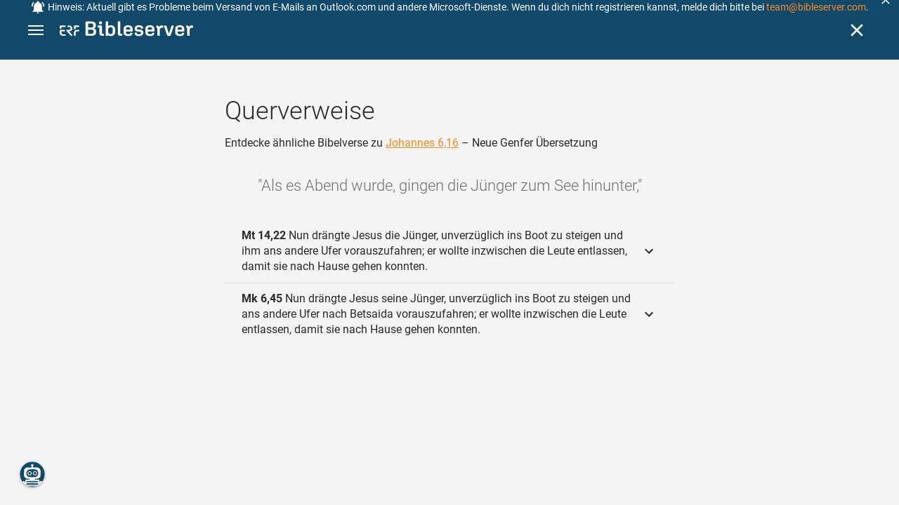

--- FILE ---
content_type: text/html; charset=UTF-8
request_url: https://www.bibleserver.com/cross-reference/NG%C3%9C/Johannes6%2C16
body_size: 36648
content:
<!DOCTYPE html>
<html lang="de" dir="ltr">
<head>
                <script id="Cookiebot" data-culture="de"
                src="https://consent.cookiebot.eu/uc.js" data-cbid="c1e13704-fc36-4b3d-ae3c-16bf67a61d98"
                type="text/javascript"></script>
    
        <script>/* <![CDATA[ */
        top != self && top.location.replace(self.location.href);/* ]]> */</script>

        <script>/* <![CDATA[ */
        window.hasLocalStorageAccess = !1;
        try {
            window.localStorage, window.hasLocalStorageAccess = !0
        } catch (a) {
        }/* ]]> */</script>

        <script>/* <![CDATA[ */
        !function (m) {
            if (!m) return;
            const e = window.matchMedia("(prefers-color-scheme: dark)").matches,
                t = localStorage.getItem("vueuse-color-scheme");
            let o;
            (o = "string" == typeof t && "auto" !== t ? "dark" === t : e) && document.documentElement.classList.add("dark")
        }(window.hasLocalStorageAccess);/* ]]> */</script>

        <script>/* <![CDATA[ */
        !function () {
            var e = document.createElement("script");
            if (!("noModule" in e) && "onbeforeload" in e) {
                var t = !1;
                document.addEventListener("beforeload", function (n) {
                    if (n.target === e) t = !0; else if (!n.target.hasAttribute("nomodule") || !t) return;
                    n.preventDefault()
                }, !0), e.type = "module", e.src = ".", document.head.appendChild(e), e.remove()
            }
        }();/* ]]> */</script>

        <meta charset="UTF-8">
    <meta name="viewport"
          content="width=device-width,height=device-height,initial-scale=1,maximum-scale=5,minimal-ui,viewport-fit=cover">
    <meta name="robots" content="noarchive,noodp,noydir">
    <script type="application/ld+json">
        {
            "@context": "https://schema.org",
            "@type": "WebSite",
            "name": "ERF Bibleserver",
            "url": "https://www.bibleserver.com/"
        }
    </script>
        <meta property="fb:admins" content="1240149597,100000969860132">
    <meta property="fb:app_id" content="128001383944491">

        <meta name="google-site-verification" content="FWY1yc3SBGxyPdop2qkZ0WHHMQOYlEOWfSocKkUTz84">

        <meta name="google-site-verification" content="HLvyU40M4nYBU2v-GhdGdUt3Yn648eyaja904DtUjWU">

        <meta property="fb:admins" content="1240149597,100000969860132">

        <link rel="apple-touch-icon" sizes="180x180" href="/apple-touch-icon.png?v=AejoFhEB">
    <link rel="icon" type="image/png" sizes="32x32" href="/favicon-32x32.png?v=AejoFhEB">
    <link rel="icon" type="image/png" sizes="16x16" href="/favicon-16x16.png?v=AejoFhEB">
    <link rel="manifest" href="/site.webmanifest?v=U006yRxI">
    <link rel="mask-icon" href="/safari-pinned-tab.svg?v=AejoFhEB" color="#12496a">
    <link rel="shortcut icon" href="/favicon.ico?v=AejoFhEB">
    <meta name="apple-mobile-web-app-title" content="ERF Bibleserver">
    <meta name="application-name" content="ERF Bibleserver">
    <meta name="msapplication-TileColor" content="#12496a">
    <meta name="theme-color" content="#12496a">

        
                    <base target="_blank" href="https://www.bibleserver.com">
<title>Querverweise – Johannes 6,16 — Neue Genfer Übersetzung :: ERF Bibleserver</title>
<style id="vuetify-theme-stylesheet">:root {
      --v-theme-background: 255,255,255;
      --v-theme-background-overlay-multiplier: 1;
      --v-theme-surface: 255,255,255;
      --v-theme-surface-overlay-multiplier: 1;
      --v-theme-surface-bright: 255,255,255;
      --v-theme-surface-bright-overlay-multiplier: 1;
      --v-theme-surface-light: 238,238,238;
      --v-theme-surface-light-overlay-multiplier: 1;
      --v-theme-surface-variant: 66,66,66;
      --v-theme-surface-variant-overlay-multiplier: 2;
      --v-theme-on-surface-variant: 238,238,238;
      --v-theme-primary: 253,138,36;
      --v-theme-primary-overlay-multiplier: 1;
      --v-theme-primary-darken-1: 55,0,179;
      --v-theme-primary-darken-1-overlay-multiplier: 2;
      --v-theme-secondary: 149,149,149;
      --v-theme-secondary-overlay-multiplier: 1;
      --v-theme-secondary-darken-1: 1,135,134;
      --v-theme-secondary-darken-1-overlay-multiplier: 1;
      --v-theme-error: 240,81,75;
      --v-theme-error-overlay-multiplier: 1;
      --v-theme-info: 33,150,243;
      --v-theme-info-overlay-multiplier: 1;
      --v-theme-success: 76,175,80;
      --v-theme-success-overlay-multiplier: 1;
      --v-theme-warning: 251,140,0;
      --v-theme-warning-overlay-multiplier: 1;
      --v-theme-accent: 253,138,36;
      --v-theme-accent-overlay-multiplier: 1;
      --v-theme-on-background: 0,0,0;
      --v-theme-on-surface: 0,0,0;
      --v-theme-on-surface-bright: 0,0,0;
      --v-theme-on-surface-light: 0,0,0;
      --v-theme-on-primary: 255,255,255;
      --v-theme-on-primary-darken-1: 255,255,255;
      --v-theme-on-secondary: 255,255,255;
      --v-theme-on-secondary-darken-1: 255,255,255;
      --v-theme-on-error: 255,255,255;
      --v-theme-on-info: 255,255,255;
      --v-theme-on-success: 255,255,255;
      --v-theme-on-warning: 255,255,255;
      --v-theme-on-accent: 255,255,255;
      --v-border-color: 0, 0, 0;
      --v-border-opacity: 0.12;
      --v-high-emphasis-opacity: 0.87;
      --v-medium-emphasis-opacity: 0.6;
      --v-disabled-opacity: 0.38;
      --v-idle-opacity: 0.04;
      --v-hover-opacity: 0.04;
      --v-focus-opacity: 0.12;
      --v-selected-opacity: 0.08;
      --v-activated-opacity: 0.12;
      --v-pressed-opacity: 0.12;
      --v-dragged-opacity: 0.08;
      --v-theme-kbd: 238, 238, 238;
      --v-theme-on-kbd: 0, 0, 0;
      --v-theme-code: 245, 245, 245;
      --v-theme-on-code: 0, 0, 0;
    }
    .v-theme--light {
      color-scheme: normal;
      --v-theme-background: 255,255,255;
      --v-theme-background-overlay-multiplier: 1;
      --v-theme-surface: 255,255,255;
      --v-theme-surface-overlay-multiplier: 1;
      --v-theme-surface-bright: 255,255,255;
      --v-theme-surface-bright-overlay-multiplier: 1;
      --v-theme-surface-light: 238,238,238;
      --v-theme-surface-light-overlay-multiplier: 1;
      --v-theme-surface-variant: 66,66,66;
      --v-theme-surface-variant-overlay-multiplier: 2;
      --v-theme-on-surface-variant: 238,238,238;
      --v-theme-primary: 253,138,36;
      --v-theme-primary-overlay-multiplier: 1;
      --v-theme-primary-darken-1: 55,0,179;
      --v-theme-primary-darken-1-overlay-multiplier: 2;
      --v-theme-secondary: 149,149,149;
      --v-theme-secondary-overlay-multiplier: 1;
      --v-theme-secondary-darken-1: 1,135,134;
      --v-theme-secondary-darken-1-overlay-multiplier: 1;
      --v-theme-error: 240,81,75;
      --v-theme-error-overlay-multiplier: 1;
      --v-theme-info: 33,150,243;
      --v-theme-info-overlay-multiplier: 1;
      --v-theme-success: 76,175,80;
      --v-theme-success-overlay-multiplier: 1;
      --v-theme-warning: 251,140,0;
      --v-theme-warning-overlay-multiplier: 1;
      --v-theme-accent: 253,138,36;
      --v-theme-accent-overlay-multiplier: 1;
      --v-theme-on-background: 0,0,0;
      --v-theme-on-surface: 0,0,0;
      --v-theme-on-surface-bright: 0,0,0;
      --v-theme-on-surface-light: 0,0,0;
      --v-theme-on-primary: 255,255,255;
      --v-theme-on-primary-darken-1: 255,255,255;
      --v-theme-on-secondary: 255,255,255;
      --v-theme-on-secondary-darken-1: 255,255,255;
      --v-theme-on-error: 255,255,255;
      --v-theme-on-info: 255,255,255;
      --v-theme-on-success: 255,255,255;
      --v-theme-on-warning: 255,255,255;
      --v-theme-on-accent: 255,255,255;
      --v-border-color: 0, 0, 0;
      --v-border-opacity: 0.12;
      --v-high-emphasis-opacity: 0.87;
      --v-medium-emphasis-opacity: 0.6;
      --v-disabled-opacity: 0.38;
      --v-idle-opacity: 0.04;
      --v-hover-opacity: 0.04;
      --v-focus-opacity: 0.12;
      --v-selected-opacity: 0.08;
      --v-activated-opacity: 0.12;
      --v-pressed-opacity: 0.12;
      --v-dragged-opacity: 0.08;
      --v-theme-kbd: 238, 238, 238;
      --v-theme-on-kbd: 0, 0, 0;
      --v-theme-code: 245, 245, 245;
      --v-theme-on-code: 0, 0, 0;
    }
    .v-theme--dark {
      color-scheme: dark;
      --v-theme-background: 34,34,34;
      --v-theme-background-overlay-multiplier: 1;
      --v-theme-surface: 85,85,85;
      --v-theme-surface-overlay-multiplier: 1;
      --v-theme-surface-bright: 204,191,214;
      --v-theme-surface-bright-overlay-multiplier: 2;
      --v-theme-surface-light: 66,66,66;
      --v-theme-surface-light-overlay-multiplier: 1;
      --v-theme-surface-variant: 200,200,200;
      --v-theme-surface-variant-overlay-multiplier: 2;
      --v-theme-on-surface-variant: 0,0,0;
      --v-theme-primary: 253,138,36;
      --v-theme-primary-overlay-multiplier: 2;
      --v-theme-primary-darken-1: 55,0,179;
      --v-theme-primary-darken-1-overlay-multiplier: 1;
      --v-theme-secondary: 149,149,149;
      --v-theme-secondary-overlay-multiplier: 2;
      --v-theme-secondary-darken-1: 1,135,134;
      --v-theme-secondary-darken-1-overlay-multiplier: 2;
      --v-theme-error: 240,81,75;
      --v-theme-error-overlay-multiplier: 2;
      --v-theme-info: 33,150,243;
      --v-theme-info-overlay-multiplier: 2;
      --v-theme-success: 76,175,80;
      --v-theme-success-overlay-multiplier: 2;
      --v-theme-warning: 251,140,0;
      --v-theme-warning-overlay-multiplier: 2;
      --v-theme-accent: 253,138,36;
      --v-theme-accent-overlay-multiplier: 2;
      --v-theme-on-background: 255,255,255;
      --v-theme-on-surface: 255,255,255;
      --v-theme-on-surface-bright: 0,0,0;
      --v-theme-on-surface-light: 255,255,255;
      --v-theme-on-primary: 255,255,255;
      --v-theme-on-primary-darken-1: 255,255,255;
      --v-theme-on-secondary: 255,255,255;
      --v-theme-on-secondary-darken-1: 255,255,255;
      --v-theme-on-error: 255,255,255;
      --v-theme-on-info: 255,255,255;
      --v-theme-on-success: 255,255,255;
      --v-theme-on-warning: 255,255,255;
      --v-theme-on-accent: 255,255,255;
      --v-border-color: 255, 255, 255;
      --v-border-opacity: 0.12;
      --v-high-emphasis-opacity: 1;
      --v-medium-emphasis-opacity: 0.7;
      --v-disabled-opacity: 0.5;
      --v-idle-opacity: 0.1;
      --v-hover-opacity: 0.04;
      --v-focus-opacity: 0.12;
      --v-selected-opacity: 0.08;
      --v-activated-opacity: 0.12;
      --v-pressed-opacity: 0.16;
      --v-dragged-opacity: 0.08;
      --v-theme-kbd: 66, 66, 66;
      --v-theme-on-kbd: 255, 255, 255;
      --v-theme-code: 52, 52, 52;
      --v-theme-on-code: 204, 204, 204;
    }
    .bg-background {
      --v-theme-overlay-multiplier: var(--v-theme-background-overlay-multiplier);
      background-color: rgb(var(--v-theme-background)) !important;
      color: rgb(var(--v-theme-on-background)) !important;
    }
    .bg-surface {
      --v-theme-overlay-multiplier: var(--v-theme-surface-overlay-multiplier);
      background-color: rgb(var(--v-theme-surface)) !important;
      color: rgb(var(--v-theme-on-surface)) !important;
    }
    .bg-surface-bright {
      --v-theme-overlay-multiplier: var(--v-theme-surface-bright-overlay-multiplier);
      background-color: rgb(var(--v-theme-surface-bright)) !important;
      color: rgb(var(--v-theme-on-surface-bright)) !important;
    }
    .bg-surface-light {
      --v-theme-overlay-multiplier: var(--v-theme-surface-light-overlay-multiplier);
      background-color: rgb(var(--v-theme-surface-light)) !important;
      color: rgb(var(--v-theme-on-surface-light)) !important;
    }
    .bg-surface-variant {
      --v-theme-overlay-multiplier: var(--v-theme-surface-variant-overlay-multiplier);
      background-color: rgb(var(--v-theme-surface-variant)) !important;
      color: rgb(var(--v-theme-on-surface-variant)) !important;
    }
    .bg-primary {
      --v-theme-overlay-multiplier: var(--v-theme-primary-overlay-multiplier);
      background-color: rgb(var(--v-theme-primary)) !important;
      color: rgb(var(--v-theme-on-primary)) !important;
    }
    .bg-primary-darken-1 {
      --v-theme-overlay-multiplier: var(--v-theme-primary-darken-1-overlay-multiplier);
      background-color: rgb(var(--v-theme-primary-darken-1)) !important;
      color: rgb(var(--v-theme-on-primary-darken-1)) !important;
    }
    .bg-secondary {
      --v-theme-overlay-multiplier: var(--v-theme-secondary-overlay-multiplier);
      background-color: rgb(var(--v-theme-secondary)) !important;
      color: rgb(var(--v-theme-on-secondary)) !important;
    }
    .bg-secondary-darken-1 {
      --v-theme-overlay-multiplier: var(--v-theme-secondary-darken-1-overlay-multiplier);
      background-color: rgb(var(--v-theme-secondary-darken-1)) !important;
      color: rgb(var(--v-theme-on-secondary-darken-1)) !important;
    }
    .bg-error {
      --v-theme-overlay-multiplier: var(--v-theme-error-overlay-multiplier);
      background-color: rgb(var(--v-theme-error)) !important;
      color: rgb(var(--v-theme-on-error)) !important;
    }
    .bg-info {
      --v-theme-overlay-multiplier: var(--v-theme-info-overlay-multiplier);
      background-color: rgb(var(--v-theme-info)) !important;
      color: rgb(var(--v-theme-on-info)) !important;
    }
    .bg-success {
      --v-theme-overlay-multiplier: var(--v-theme-success-overlay-multiplier);
      background-color: rgb(var(--v-theme-success)) !important;
      color: rgb(var(--v-theme-on-success)) !important;
    }
    .bg-warning {
      --v-theme-overlay-multiplier: var(--v-theme-warning-overlay-multiplier);
      background-color: rgb(var(--v-theme-warning)) !important;
      color: rgb(var(--v-theme-on-warning)) !important;
    }
    .bg-accent {
      --v-theme-overlay-multiplier: var(--v-theme-accent-overlay-multiplier);
      background-color: rgb(var(--v-theme-accent)) !important;
      color: rgb(var(--v-theme-on-accent)) !important;
    }
    .text-background {
      color: rgb(var(--v-theme-background)) !important;
    }
    .border-background {
      --v-border-color: var(--v-theme-background);
    }
    .text-surface {
      color: rgb(var(--v-theme-surface)) !important;
    }
    .border-surface {
      --v-border-color: var(--v-theme-surface);
    }
    .text-surface-bright {
      color: rgb(var(--v-theme-surface-bright)) !important;
    }
    .border-surface-bright {
      --v-border-color: var(--v-theme-surface-bright);
    }
    .text-surface-light {
      color: rgb(var(--v-theme-surface-light)) !important;
    }
    .border-surface-light {
      --v-border-color: var(--v-theme-surface-light);
    }
    .text-surface-variant {
      color: rgb(var(--v-theme-surface-variant)) !important;
    }
    .border-surface-variant {
      --v-border-color: var(--v-theme-surface-variant);
    }
    .on-surface-variant {
      color: rgb(var(--v-theme-on-surface-variant)) !important;
    }
    .text-primary {
      color: rgb(var(--v-theme-primary)) !important;
    }
    .border-primary {
      --v-border-color: var(--v-theme-primary);
    }
    .text-primary-darken-1 {
      color: rgb(var(--v-theme-primary-darken-1)) !important;
    }
    .border-primary-darken-1 {
      --v-border-color: var(--v-theme-primary-darken-1);
    }
    .text-secondary {
      color: rgb(var(--v-theme-secondary)) !important;
    }
    .border-secondary {
      --v-border-color: var(--v-theme-secondary);
    }
    .text-secondary-darken-1 {
      color: rgb(var(--v-theme-secondary-darken-1)) !important;
    }
    .border-secondary-darken-1 {
      --v-border-color: var(--v-theme-secondary-darken-1);
    }
    .text-error {
      color: rgb(var(--v-theme-error)) !important;
    }
    .border-error {
      --v-border-color: var(--v-theme-error);
    }
    .text-info {
      color: rgb(var(--v-theme-info)) !important;
    }
    .border-info {
      --v-border-color: var(--v-theme-info);
    }
    .text-success {
      color: rgb(var(--v-theme-success)) !important;
    }
    .border-success {
      --v-border-color: var(--v-theme-success);
    }
    .text-warning {
      color: rgb(var(--v-theme-warning)) !important;
    }
    .border-warning {
      --v-border-color: var(--v-theme-warning);
    }
    .text-accent {
      color: rgb(var(--v-theme-accent)) !important;
    }
    .border-accent {
      --v-border-color: var(--v-theme-accent);
    }
    .on-background {
      color: rgb(var(--v-theme-on-background)) !important;
    }
    .on-surface {
      color: rgb(var(--v-theme-on-surface)) !important;
    }
    .on-surface-bright {
      color: rgb(var(--v-theme-on-surface-bright)) !important;
    }
    .on-surface-light {
      color: rgb(var(--v-theme-on-surface-light)) !important;
    }
    .on-primary {
      color: rgb(var(--v-theme-on-primary)) !important;
    }
    .on-primary-darken-1 {
      color: rgb(var(--v-theme-on-primary-darken-1)) !important;
    }
    .on-secondary {
      color: rgb(var(--v-theme-on-secondary)) !important;
    }
    .on-secondary-darken-1 {
      color: rgb(var(--v-theme-on-secondary-darken-1)) !important;
    }
    .on-error {
      color: rgb(var(--v-theme-on-error)) !important;
    }
    .on-info {
      color: rgb(var(--v-theme-on-info)) !important;
    }
    .on-success {
      color: rgb(var(--v-theme-on-success)) !important;
    }
    .on-warning {
      color: rgb(var(--v-theme-on-warning)) !important;
    }
    .on-accent {
      color: rgb(var(--v-theme-on-accent)) !important;
    }
</style>
<meta name="description" content="Entdecke ähnliche Bibelverse zu Johannes 6,16 – Neue Genfer Übersetzung – Als es Abend wurde, gingen die Jünger zum See hinunter, ...">
<meta property="og:type" content="website">
<meta property="og:url" content="https://www.bibleserver.com/cross-reference/NG%C3%9C/Johannes6,16">
<meta property="og:title" content="Querverweise – Johannes 6,16 — Neue Genfer Übersetzung :: ERF Bibleserver">
<meta property="og:description" content="Entdecke ähnliche Bibelverse zu Johannes 6,16 – Neue Genfer Übersetzung – Als es Abend wurde, gingen die Jünger zum See hinunter, ...">
<meta property="og:locale" content="de">
<meta property="og:image" content="https://www.bibleserver.com/build/en-1-1O6QLkJK.png">
<meta property="og:image:width" content="1200">
<meta property="og:image:height" content="630">
<meta name="twitter:card" content="summary_large_image">
<meta name="twitter:image" content="https://www.bibleserver.com/build/en-1-1O6QLkJK.png">
<link rel="canonical" href="https://www.bibleserver.com/cross-reference/NG%C3%9C/Johannes6,16">
<link rel="search" type="application/opensearchdescription+xml" title="ERF Bibleserver (LUT)" href="https://www.bibleserver.com/opensearch/lut.xml">
<link rel="search" type="application/opensearchdescription+xml" title="ERF Bibleserver (ELB)" href="https://www.bibleserver.com/opensearch/elb.xml">
<link rel="search" type="application/opensearchdescription+xml" title="ERF Bibleserver (HFA)" href="https://www.bibleserver.com/opensearch/hfa.xml">
<link rel="search" type="application/opensearchdescription+xml" title="ERF Bibleserver (SLT)" href="https://www.bibleserver.com/opensearch/slt.xml">
<link rel="search" type="application/opensearchdescription+xml" title="ERF Bibleserver (ZB)" href="https://www.bibleserver.com/opensearch/zb.xml">
<link rel="search" type="application/opensearchdescription+xml" title="ERF Bibleserver (GNB)" href="https://www.bibleserver.com/opensearch/gnb.xml">
<link rel="search" type="application/opensearchdescription+xml" title="ERF Bibleserver (NGÜ)" href="https://www.bibleserver.com/opensearch/ngü.xml">
<link rel="search" type="application/opensearchdescription+xml" title="ERF Bibleserver (EU)" href="https://www.bibleserver.com/opensearch/eu.xml">
<link rel="search" type="application/opensearchdescription+xml" title="ERF Bibleserver (NLB)" href="https://www.bibleserver.com/opensearch/nlb.xml">
<link rel="search" type="application/opensearchdescription+xml" title="ERF Bibleserver (NeÜ)" href="https://www.bibleserver.com/opensearch/neü.xml">
<link rel="search" type="application/opensearchdescription+xml" title="ERF Bibleserver (MENG)" href="https://www.bibleserver.com/opensearch/meng.xml">
<link rel="search" type="application/opensearchdescription+xml" title="ERF Bibleserver (DBU)" href="https://www.bibleserver.com/opensearch/dbu.xml">
<link rel="search" type="application/opensearchdescription+xml" title="ERF Bibleserver (VXB)" href="https://www.bibleserver.com/opensearch/vxb.xml">
        
    
    <link crossorigin rel="stylesheet" href="/build/app-BodwhhW7.css"><link crossorigin rel="modulepreload" href="/build/_commonjsHelpers-CjH-eqDh.js">
    <link crossorigin rel="stylesheet" href="/build/nprogress-CMAxEQ_i.css">

    
                <link rel="preload" href="/build/CrossReferenceOverlay-D8jtV1A1.js" as="script"> <link rel="preload" href="/build/CrossReferenceOverlay-BanHmGZk.css" as="style"><link rel="stylesheet" href="/build/CrossReferenceOverlay-BanHmGZk.css"> <link rel="preload" href="/build/VGrid-zkdtjCft.css" as="style"><link rel="stylesheet" href="/build/VGrid-zkdtjCft.css"> <link rel="preload" href="/build/Overlay-h05JgiAN.js" as="script"> <link rel="preload" href="/build/Overlay-Crz_gHRB.css" as="style"><link rel="stylesheet" href="/build/Overlay-Crz_gHRB.css">

    
        
</head>
<body>

    <style>body:has(#banner-wrapper){--banner-height:40px}@media (width <= 800px){body:has(#banner-wrapper){--banner-height:82px}}#banner{position:fixed;top:0;right:0;left:0;z-index:9991;height:var(--banner-height);padding:0 6px;background:#363636;transition:transform 300ms ease-out}@media (width <= 800px){#banner{display:flex;align-items:center;height:var(--banner-height);padding-right:32px}}#banner > .banner-text{display:flex;align-items:center;justify-content:center;margin:0;overflow:hidden;color:#fff;line-height:var(--banner-height);white-space:nowrap;text-align:center;text-overflow:ellipsis}@media (width <= 800px){#banner > .banner-text{max-height:var(--banner-height);padding:0;line-height:20px;white-space:normal}}#banner > .banner-text a{color:#fd8a24;text-decoration:none;cursor:pointer}#banner > .banner-text a:focus{outline:none}#banner > .banner-text p{margin:0;padding:0}@media (width >= 1201px){#banner > .banner-text .notification--mobile{display:none}#banner > .banner-text .notification--desktop{display:block}}@media (width <= 1200px){#banner > .banner-text .notification--mobile{display:block}#banner > .banner-text .notification--desktop{display:none}}#banner .icon{display:inline-block;width:20px;height:20px;margin:0 4px 0 0;color:#fff;vertical-align:text-bottom}#banner.donation{background:#f0514b}#banner.donation .banner-text{line-height:var(--banner-height)}@media (width <= 800px){#banner.donation .banner-text{line-height:21px}}#banner.donation .banner-text a{color:#fff;text-decoration:underline}#banner.slideOut{transform:translateY(calc(-1 * var(--banner-height)))}#banner .icon-close{position:absolute;top:50%;right:5px;transform:translateY(-50%);cursor:pointer}#banner .icon-close svg{color:#fff}#banner button:focus,#banner a:focus{outline:-webkit-focus-ring-color auto 1px}</style>
<div
        id="banner-wrapper"
        class="hidden-print-only"
        aria-live="polite"
        data-ignore-in-screenshot
>
    <div id="banner" class="info">
        <div class="banner-text">
                            <svg class="icon" xmlns="http://www.w3.org/2000/svg" viewBox="0 0 24 24" style="fill: currentcolor;">
                    <path d="M21,19V20H3V19L5,17V11C5,7.9 7.03,5.17 10,4.29C10,4.19 10,4.1 10,4A2,2 0 0,1 12,2A2,2 0 0,1 14,4C14,4.1 14,4.19 14,4.29C16.97,5.17 19,7.9 19,11V17L21,19M14,21A2,2 0 0,1 12,23A2,2 0 0,1 10,21M19.75,3.19L18.33,4.61C20.04,6.3 21,8.6 21,11H23C23,8.07 21.84,5.25 19.75,3.19M1,11H3C3,8.6 3.96,6.3 5.67,4.61L4.25,3.19C2.16,5.25 1,8.07 1,11Z"></path>
                </svg>
                        <span
                    id="banner-text"
                    data-id="86"
                    data-dismiss="7"            >
                <span style="font-size:14px;">Hinweis: Aktuell gibt es Probleme beim Versand von E-Mails an Outlook.com und andere Microsoft-Dienste. Wenn du dich nicht registrieren kannst, melde dich bitte bei <a href="/cdn-cgi/l/email-protection#601405010d200209020c051305121605124e030f0d"><span class="__cf_email__" data-cfemail="9febfafef2dffdf6fdf3faecfaede9faedb1fcf0f2">[email&#160;protected]</span></a>.</span>
            </span>
        </div>
                    <div
                    title="Ausblenden"
                    class="icon icon-close"
                    role="button"
                    id="banner-close"
            >
                <svg xmlns="http://www.w3.org/2000/svg" viewBox="0 0 24 24" style="fill: currentcolor;">
                    <path d="M19,6.41L17.59,5L12,10.59L6.41,5L5,6.41L10.59,12L5,17.59L6.41,19L12,13.41L17.59,19L19,17.59L13.41,12L19,6.41Z"></path>
                </svg>
            </div>
            </div>
    <script data-cfasync="false" src="/cdn-cgi/scripts/5c5dd728/cloudflare-static/email-decode.min.js"></script><script>
        const bannerText = document.getElementById('banner-text');

        bannerText.addEventListener('click', async (e) => {
            window?.notification?.handleRoutableLink(e)
        })

                const banner = document.getElementById('banner-wrapper');
        const bannerCloseBtn = document.getElementById('banner-close');

        bannerCloseBtn.addEventListener('click', dismiss)

        async function dismiss() {
            banner.classList.add('slideOut');
            await waitForAnimation(banner)
            await window?.notification?.dismiss({id: bannerText.dataset.id, dismiss: bannerText.dataset.dismiss})
            banner.remove()
        }

        function waitForAnimation(elem) {
            return Promise.allSettled(
                elem.getAnimations().map((animation) => animation.finished)
            )
        }
            </script>
</div>

    <div id="app" dir="ltr" class="bs-app" style="--vh:1vh;--vvh:1vh;--cch:0px;--v61022990:0px;"><div class="v-application v-theme--light v-layout v-layout--full-height v-locale--is-ltr" style="" id="inspire"><div class="v-application__wrap"><!--[--><!----><!----><div style="display:contents;"><!--[--><noscript><div id="snackbar__wrapper--noscript" aria-live="polite" class="hidden-print-only" style="bottom:0;"><div class="v-snack v-snack--active v-snack--bottom v-snack--right" style="z-index:10200;"><div class="v-snack__wrapper error"><div class="v-snack__content">Bitte aktiviere JavaScript für die Nutzung der Website.</div></div></div></div></noscript><!--]--></div><div style="display:contents;"><!--[--><div id="snackbar__wrapper--classic" aria-live="polite" class="hidden-print-only" style="bottom:0;display:none;"><div class="v-snack v-snack--active v-snack--bottom v-snack--right" style="z-index:10200;"><div class="v-snack__wrapper bg-error"><div class="v-snack__content">Dein Browser ist veraltet. Sollte ERF Bibleserver sehr langsam sein, aktualisiere bitte deinen Browser.</div></div></div></div><!--]--></div><nav class="bs-nav hidden-print-only"><div id="help-tour-text-1" class="bs-nav__menu-btn" title="Menü öffnen" aria-label="Menü öffnen" role="button" tabindex="0"><div class="bs-nav__menu-btn--hover"></div><div class="bs-nav__menu-btn--notification" style="display:none;"></div><span class="bs-nav__menu-btn--line bs-nav__menu-btn--line--1"></span><span class="bs-nav__menu-btn--line bs-nav__menu-btn--line--2"></span><span class="bs-nav__menu-btn--line bs-nav__menu-btn--line--3"></span></div><svg xmlns="http://www.w3.org/2000/svg" fill="currentColor" width="0" height="0"><defs><g id="logo"><g><path d="M40.9,30c2.1-2.5,2.1-6.2,2.1-6.2c-0.1-5.5-4.6-10-10.2-10l-3.8,0c0,0,0,0,0,0s0,0,0,0c-1.4,0-2.6,1.2-2.6,2.6
			c0,1.4,1.2,2.6,2.6,2.6c0,0,0,0,0,0s0,0,0,0h2c3.9,0,5.8,1.5,5.9,4.8c-0.1,3.3-2,4.8-6,4.8h-5.2c-0.4,0-0.8,0-1.2,0.2
			c-0.8,0.2-1.6,0.8-1.6,2v0.2c0,0.7,0.3,1.3,1,2.1c0,0,11.8,13.4,13.4,15.1c0.5,0.7,1.3,1.1,2.3,1.1c1.6,0,2.9-1.3,2.9-2.9
			c0-0.8-0.3-1.5-0.8-2l0,0L33,34.6c-0.5-0.6-1.6-1.4-1.6-1.4l3.1-0.2C34.5,33.1,38.4,33,40.9,30z"></path><path d="M51.2,26.6c1.7,0,3-1.3,3-3V19h9.4c1.4,0,2.6-1.2,2.6-2.6c0-1.4-1.2-2.6-2.6-2.6H50.8c-1.4,0-2.6,1.2-2.6,2.6v7.2
			C48.2,25.2,49.5,26.6,51.2,26.6z"></path><path d="M18.1,13.8H2.6C1.2,13.8,0,15,0,16.4v5.9c0,1.7,1.3,3,3,3s3-1.3,3-3V19h12.1c1.4,0,2.6-1.2,2.6-2.6
			C20.7,15,19.5,13.8,18.1,13.8z"></path><path d="M63.6,28.6h-5.2c-5.6,0-10.2,4.6-10.2,10.2v7.5v0c0,1.7,1.3,3,3,3c1.7,0,3-1.3,3-3h0v-7.9c0-2.6,2.1-4.6,4.7-4.6l4.8,0
			c1.4,0,2.6-1.2,2.6-2.6C66.2,29.8,65.1,28.6,63.6,28.6z"></path><path d="M18.1,43.8C18.1,43.8,18.1,43.8,18.1,43.8h-7.4c-2.6,0-4.7-2.1-4.7-4.6v-5.3h9.5c1.4,0,2.6-1.2,2.6-2.6
			c0-1.4-1.2-2.6-2.6-2.6H3c-1.7,0-3,1.3-3,3v7.2C0,44.4,4.6,49,10.2,49h7.9c1.4,0,2.6-1.2,2.6-2.6C20.7,45,19.5,43.8,18.1,43.8z"></path><path d="M449.2,13.5h-0.8c-3.5,0-6.2,1.7-8,4.8l-4-4c-1.3-1.3-3-1.5-4.3-0.1l-1.4,1.4c-1.3,1.3-1.2,3,0.1,4.3l3.1,3.2v23.5
			c0,1.5,1,2.4,2.5,2.4h3.5c1.5,0,2.5-1,2.5-2.4V28.8c0-4.9,2.3-7.3,6.9-7.3h1c2.4,0,3.9-1.3,3.9-3.5v-0.7
			C454.1,14.8,452.4,13.5,449.2,13.5z"></path><path d="M210.9,42.1h-2.8c-1.5,0-2.1-0.6-2.1-2.4v-37c0-2.1-1.3-3.4-3.4-3.4h-1.5c-2.1,0-3.4,1.3-3.4,3.4v37.5
			c0,6.2,2.3,8.8,9.8,8.8h3.4c1.3,0,2-0.8,2-2.1V44C212.8,42.8,212.1,42.1,210.9,42.1z"></path><path d="M306.9,13c-10.1,0-15.6,4.9-15.6,13.9v9.3c0,8.9,5.5,13.5,16.2,13.5c9.5,0,14.3-3.3,14.3-9.8v-0.3c0-0.7-0.4-1.1-1.1-1.1
			h-5.7c-0.8,0-1.1,0.3-1.1,1.1v0.2c0,2.4-2.1,3.6-6.2,3.6c-5.5,0-7.9-1.9-7.9-6.3v-2.7h19.7c2,0,2.9-1,2.9-2.9v-5
			C322.2,17.6,317,13,306.9,13z M314.2,28.1h-14.6v-2.6c0-4.1,2.5-6.3,7.2-6.3s7.4,2.2,7.4,6.3V28.1z"></path><path d="M174,13c-3.9,0-6.9,1-9,3.1V2.7c0-2.1-1.3-3.4-3.4-3.4H160c-2.1,0-3.4,1.3-3.4,3.4v43.2c0,2.2,1.5,3.8,3.6,3.8h0.3
			c2.2,0,3.6-1.5,3.6-3.7c2.2,2.5,5.5,3.8,9.7,3.8c9,0,14.9-5.7,14.9-14.6v-7.5C188.8,18.8,182.9,13,174,13z M180.3,35.9
			c0,4.6-2.7,7.2-7.6,7.2s-7.6-2.6-7.6-7.2v-9c0-4.6,2.7-7.2,7.6-7.2s7.6,2.6,7.6,7.2V35.9z"></path><path d="M137.3,9.4h2.9c2.2,0,3.5-1.3,3.5-3.5V3.3c0-2.2-1.3-3.5-3.5-3.5h-2.9c-2.2,0-3.5,1.3-3.5,3.5v2.7
			C133.8,8.2,135.1,9.4,137.3,9.4z"></path><path d="M275.3,28.3l-9-1.1c-2.2-0.3-3.3-1.1-3.3-3.2v-0.7c0-2.7,2-4,6.6-4c4.5,0,6.5,1.2,6.5,3.7v0.3c0,0.8,0.5,1.2,1.3,1.2h5
			c0.8,0,1.3-0.6,1.3-1.4v-0.3c0-6.5-4.8-9.8-14.1-9.8c-9.2,0-14.4,4.1-14.4,11.2v0.6c0,5.8,2.7,8.7,9.3,9.5l9,1.1
			c2.2,0.3,3.1,1.1,3.1,3.2v0.8c0,2.7-2.3,4.1-6.8,4.1c-4.9,0-7.1-1.2-7.1-3.8v-0.4c0-0.8-0.4-1.2-1.2-1.2h-5
			c-0.8,0-1.4,0.5-1.4,1.3v0.5c0,6.6,4.9,9.9,14.7,9.9c9.2,0,14.6-4.1,14.6-11.2v-0.8C284.4,32.1,281.8,29.2,275.3,28.3z"></path><path d="M232.8,13c-10.1,0-15.6,4.9-15.6,13.9v9.3c0,8.9,5.5,13.5,16.2,13.5c9.5,0,14.3-3.3,14.3-9.8v-0.3c0-0.7-0.4-1.1-1.1-1.1
			h-5.7c-0.8,0-1.1,0.3-1.1,1.1v0.2c0,2.4-2.1,3.6-6.2,3.6c-5.5,0-7.9-1.9-7.9-6.3v-2.7h19.7c2,0,2.9-1,2.9-2.9v-5
			C248.2,17.6,242.9,13,232.8,13z M240.1,28.1h-14.6v-2.6c0-4.1,2.5-6.3,7.2-6.3s7.4,2.2,7.4,6.3V28.1z"></path><path d="M347.5,13.5h-0.8c-3.5,0-6.2,1.7-8,4.8l-4-4c-1.3-1.3-3-1.5-4.3-0.1l-1.4,1.4c-1.3,1.3-1.2,3,0.1,4.3l3.1,3.2v23.5
			c0,1.5,1,2.4,2.5,2.4h3.5c1.5,0,2.5-1,2.5-2.4V28.8c0-4.9,2.3-7.3,6.9-7.3h1c2.4,0,3.9-1.3,3.9-3.5v-0.7
			C352.4,14.8,350.7,13.5,347.5,13.5z"></path><path d="M148.6,42.1h-2.8c-1.5,0-2.1-0.6-2.1-2.4v-23c0-2.1-1-2.9-2.9-2.9H131c-1.1,0-1.9,0.7-1.9,1.8v3.2c0,1.1,0.8,1.8,1.9,1.8
			h4.3v19.6c0,6.2,2.3,8.8,9.8,8.8h3.4c1.3,0,2-0.8,2-2.1V44C150.4,42.8,149.7,42.1,148.6,42.1z"></path><path d="M385.8,13.8H383c-1.6,0-2.4,0.6-3.1,2.8l-8.1,25.1l-8.1-25.1c-0.7-2.2-1.5-2.8-3.1-2.8h-3.3c-1.5,0-2.3,0.8-2.3,2.1
			c0,0.5,0.1,1.1,0.4,1.7l9.7,28.3c0.8,2.4,1.8,3.4,4.3,3.4h4.3c2.6,0,3.5-0.9,4.3-3.4l9.7-28.3c0.2-0.6,0.4-1.2,0.4-1.7
			C388.1,14.6,387.3,13.8,385.8,13.8z"></path><path d="M116.8,23.9c4.1-1.8,6.2-5,6.2-9.5v-2C122.9,4,117.8,0,106.8,0h-15c-2.4,0-3.9,1.5-3.9,3.8v41.3c0,2.4,1.5,3.8,3.9,3.8
			h15.6c11,0,16.4-4.3,16.4-13v-2.2C123.8,29,121.4,25.6,116.8,23.9z M96.6,6.9h10.3c5.2,0,7.5,1.8,7.5,6v2c0,4.1-2.2,5.9-7.5,5.9
			H96.6V6.9z M115.2,35.9c0,4.3-2.4,6.2-7.7,6.2H96.6V27.6h10.9c5.3,0,7.7,1.9,7.7,6.2V35.9z"></path><path d="M408.6,13c-10.1,0-15.6,4.9-15.6,13.9v9.3c0,8.9,5.5,13.5,16.2,13.5c9.5,0,14.3-3.3,14.3-9.8v-0.3c0-0.7-0.4-1.1-1.1-1.1
			h-5.7c-0.8,0-1.1,0.3-1.1,1.1v0.2c0,2.4-2.1,3.6-6.2,3.6c-5.5,0-7.9-1.9-7.9-6.3v-2.7h19.7c2,0,2.9-1,2.9-2.9v-5
			C423.9,17.6,418.7,13,408.6,13z M415.9,28.1h-14.6v-2.6c0-4.1,2.5-6.3,7.2-6.3s7.4,2.2,7.4,6.3V28.1z"></path></g></g></defs></svg><a href="/" class="bs-nav__logo bs-nav__logo--overlay" title="bibleserver.com" aria-label="bibleserver.com" tabindex="0"><svg xmlns="http://www.w3.org/2000/svg" viewBox="0 0 454.1 49.8" fill="currentColor"><use xlink:href="#logo"></use></svg></a><div id="bs-nav__menu-wrapper" tabindex="-1" aria-hidden="true" class="bs-nav__menu-wrapper--closed bs-nav__menu-wrapper"><div class="bs-nav__menu-footer--closed bs-nav__menu bs-nav__menu-user"><div class="bs-nav__menu-user__scroll-header--closed bs-nav__menu-user__scroll-header"></div><div class="bs-nav__menu-user__user" id="help-text-tour-5-mobil"><div class="bs-nav__menu-user__user__text"><p>Anmelden<br><span>... und alle Funktionen nutzen!</span></p></div><div class="bs-nav__menu-user__user__image-wrapper" tabindex="-1"><i class="v-icon notranslate v-theme--light v-icon--size-default bs-nav__menu-user__user__image-wrapper__image" style="" aria-hidden="true"><svg style="fill:currentColor;" class="v-icon__svg" xmlns="http://www.w3.org/2000/svg" viewbox="0 0 24 24"><path d="M12,19.2C9.5,19.2 7.29,17.92 6,16C6.03,14 10,12.9 12,12.9C14,12.9 17.97,14 18,16C16.71,17.92 14.5,19.2 12,19.2M12,5A3,3 0 0,1 15,8A3,3 0 0,1 12,11A3,3 0 0,1 9,8A3,3 0 0,1 12,5M12,2A10,10 0 0,0 2,12A10,10 0 0,0 12,22A10,10 0 0,0 22,12C22,6.47 17.5,2 12,2Z"></path></svg></i></div></div><div class="bs-nav__notification" tabindex="-1" style="display:none;"><p></p><div class="bs-nav__notification__button" tabindex="-1"><!----><!----><!----><i class="v-icon notranslate v-theme--light v-icon--size-large bs-nav__notification__button--icon bs-nav__notification__button--icon-close bs-nav__notification__button--icon-close--no-dismiss" style="" aria-hidden="true"><svg style="fill:currentColor;" class="v-icon__svg" xmlns="http://www.w3.org/2000/svg" viewbox="0 0 24 24"><path d="M19,6.41L17.59,5L12,10.59L6.41,5L5,6.41L10.59,12L5,17.59L6.41,19L12,13.41L17.59,19L19,17.59L13.41,12L19,6.41Z"></path></svg></i></div></div></div><div class="bs-nav__menu bs-nav__menu-main"><div class="stroke float-right" style="top:90%;right:3%;opacity:.2;"></div><div class="stroke xl float-right" style="top:80%;opacity:.2;"></div><div class="stroke xxl float-right" style="top:10%;right:-40%;opacity:.2;"></div><ul class="bs-nav__menu-main__list"><li><a aria-current="page" href="/cross-reference/NG%C3%9C/Johannes6%2C16" class="router-link-active router-link-exact-active bs-nav__menu-main__list__link d-flex align-baseline" title="Lies mal: 1. Mose 3" tabindex="-1"><strong class="flex-shrink-0">Lies mal</strong><span class="text-truncate d-block">1. Mose 3</span></a></li><li><a href="/chats" class="bs-nav__menu-main__list__link" title="Nikodemus.AI" tabindex="-1"></a></li><li><a href="/notes" class="bs-nav__menu-main__list__link" title="Notizen" tabindex="-1">Notizen</a></li><li><a href="/tags" class="bs-nav__menu-main__list__link" title="Tags" tabindex="-1">Tags</a></li><li><a href="/likes" class="bs-nav__menu-main__list__link" title="Likes" tabindex="-1">Likes</a></li><li><a href="/history" class="bs-nav__menu-main__list__link" title="Verlauf" tabindex="-1">Verlauf</a></li><li><a href="/dictionaries" class="bs-nav__menu-main__list__link" title="Wörterbücher" tabindex="-1">Wörterbücher</a></li><li><a href="/reading-plans" class="bs-nav__menu-main__list__link" title="Lesepläne" tabindex="-1">Lesepläne</a></li><li><a href="/graphics" class="bs-nav__menu-main__list__link" title="Grafiken" tabindex="-1">Grafiken</a></li><li><a href="/videos" class="bs-nav__menu-main__list__link" title="Videos" tabindex="-1">Videos</a></li><li><a href="/topics" class="bs-nav__menu-main__list__link" title="Anlässe" tabindex="-1">Anlässe</a></li></ul></div><div class="bs-nav__menu-footer--closed bs-nav__menu bs-nav__menu-footer"><div class="stroke white float-right" style="top:-20%;right:10%;opacity:.07;"></div><div class="stroke white xxl float-left" style="top:75%;left:-35%;opacity:.07;"></div><ul class="bs-nav__menu-footer__list"><li><a href="https://www.bibleserver.com/spenden" title="Spenden" tabindex="-1" target="_blank" rel="noopener noreferrer" class="bs-nav__menu-footer__list__link">Spenden</a></li><li><a href="https://blog.bibleserver.com" title="Blog" tabindex="-1" target="_blank" rel="noopener noreferrer" class="bs-nav__menu-footer__list__link">Blog</a></li><li><a href="/newsletter" class="bs-nav__menu-footer__list__link" title="Newsletter" tabindex="-1">Newsletter</a></li><li><a href="/partner" class="bs-nav__menu-footer__list__link" title="Partner" tabindex="-1">Partner</a></li><li><a href="/help" class="bs-nav__menu-footer__list__link" title="Hilfe" tabindex="-1">Hilfe</a></li><li><a href="/contact" class="bs-nav__menu-footer__list__link" title="Kontakt" tabindex="-1">Kontakt</a></li><li><button title="Fehler melden" tabindex="-1" class="bs-nav__menu-footer__list__link">Fehler melden</button></li><li><a href="/help/88" class="bs-nav__menu-footer__list__link" title="Alexa Skill" tabindex="-1">Alexa Skill</a></li><li><a href="/webmasters" class="bs-nav__menu-footer__list__link" title="Für Webmaster" tabindex="-1">Für Webmaster</a></li><li class="spacer"></li><li><a href="https://www.erf.de/download/pdf/Datenschutzerklaerung_ERF_Medien.pdf" title="Datenschutz" tabindex="-1" target="_blank" rel="noopener noreferrer" class="bs-nav__menu-footer__list__link">Datenschutz</a></li><li><a href="/accessibility" class="bs-nav__menu-footer__list__link" title="Erklärung zur Barrierefreiheit" tabindex="-1">Erklärung zur Barrierefreiheit</a></li><li><a href="https://www.erf.de/download/pdf/Informationspflicht_zur_Datenverarbeitung_DSGVO.pdf" title="Rechte der Betroffenen (DSGVO)" tabindex="-1" target="_blank" rel="noopener noreferrer" class="bs-nav__menu-footer__list__link">Rechte der Betroffenen (DSGVO)</a></li><li><a href="/imprint" class="bs-nav__menu-footer__list__link" title="Impressum" tabindex="-1">Impressum</a></li><li class="spacer"></li><li><a href="/languages" class="bs-nav__menu-footer__list__link" title="Language" tabindex="-1">Language: <strong>Deutsch</strong></a></li><li><div class="v-input v-input--horizontal v-input--center-affix v-input--density-default v-theme--light v-locale--is-ltr v-input--dirty v-switch v-theme--dark" style=""><!----><div class="v-input__control"><!--[--><div class="v-selection-control v-selection-control--density-default" style=""><div class="v-selection-control__wrapper" style=""><!--[--><div class="v-switch__track" style=""><!----><!----></div><!--]--><div class="v-selection-control__input"><!--[--><!--[--><input id="switch-v-0-0" aria-disabled="false" aria-label="Dunkles Design / hoher Kontrast" type="checkbox" value="true"><div class="v-switch__thumb" style=""><!----></div><!--]--><!--]--></div></div><label class="v-label v-label--clickable" style="" for="switch-v-0-0"><!----><!--[-->Dunkles Design / hoher Kontrast<!--]--></label></div><!--]--></div><!----><!----></div></li></ul><div class="bs-nav__menu-footer__social-bar"><div class="bs-nav__menu-footer__social-bar__box"><a href="https://www.facebook.com/erfbibleserver" tabindex="-1" target="_blank" rel="noopener noreferrer" aria-label="Facebook"><i class="v-icon notranslate v-theme--light v-icon--size-default" style="" aria-hidden="true"><svg style="fill:currentColor;" class="v-icon__svg" xmlns="http://www.w3.org/2000/svg" viewbox="0 0 35 35"><g><path d="M25.34,1.66H9.66a8,8,0,0,0-8,8V25.34a8,8,0,0,0,8,8h5.39V22.08h-4V17.53h4V14.07C15.05,10.13,17.39,8,21,8a25.3,25.3,0,0,1,3.5.29v3.88h-2A2.26,2.26,0,0,0,20,14.58v3h4.36l-.71,4.55H20V33.34h5.39a8,8,0,0,0,8-8V9.66A8,8,0,0,0,25.34,1.66Z"/></g></svg></i></a><a href="https://www.instagram.com/erf_bibleserver" tabindex="-1" target="_blank" rel="noopener noreferrer" aria-label="Instagram"><i class="v-icon notranslate v-theme--light v-icon--size-default" style="" aria-hidden="true"><svg style="fill:currentColor;" class="v-icon__svg" xmlns="http://www.w3.org/2000/svg" viewbox="0 0 35 35"><g><path d="M22.73,8H12.27A4.27,4.27,0,0,0,8,12.27V22.73A4.27,4.27,0,0,0,12.27,27H22.73A4.27,4.27,0,0,0,27,22.73V12.27A4.27,4.27,0,0,0,22.73,8ZM17.5,23.44a5.94,5.94,0,1,1,5.94-5.94A5.94,5.94,0,0,1,17.5,23.44Zm6.24-10.69a1.49,1.49,0,1,1,0-3,1.49,1.49,0,0,1,0,3Z"/><path d="M17.5,13.94a3.56,3.56,0,1,0,3.56,3.56A3.56,3.56,0,0,0,17.5,13.94Z"/><path d="M25.34,1.66H9.66a8,8,0,0,0-8,8V25.34a8,8,0,0,0,8,8H25.34a8,8,0,0,0,8-8V9.66A8,8,0,0,0,25.34,1.66Zm4,20.83a6.9,6.9,0,0,1-6.89,6.89h-10a6.9,6.9,0,0,1-6.89-6.89v-10a6.89,6.89,0,0,1,6.89-6.89h10a6.9,6.9,0,0,1,6.89,6.89Z"/></g></svg></i></a><a href="https://www.erf.de" target="_blank" rel="noopener noreferrer" tabindex="-1" title="ERF Medien e.V."> © 2026 ERF </a></div></div></div></div></nav><header class="bs-header"><div class="bs-header-wrapper hidden-print-only main-header"></div><button class="d-sr-only skip-link hidden-print-only">Zum Inhalt springen</button><!----><!----><!----><!----><!----></header><!----><main class="v-main is-overlay" style="--v-layout-left:0px;--v-layout-right:0px;--v-layout-top:0px;--v-layout-bottom:0px;transition:none !important;" id="main-content"><!--[--><div class="v-container v-container--fluid v-locale--is-ltr bs-container" style="" fill-height><div class="v-row v-row--no-gutters bs-overlay cross-ref-view" style=""><article class="v-col-md-6 offset-md-3 v-col-12" style=""><!--[--><h1 class="hidden-print-only mb-4">Querverweise</h1><p class="cross-ref-view__description">Entdecke ähnliche Bibelverse zu <a href="/LUT/Johannes6%2C16" id="link_crossref" title="Johannes 6,16">Johannes 6,16</a> – Neue Genfer Übersetzung</p><p class="cross-ref-view__content"> &quot;Als es Abend wurde, gingen die Jünger zum See hinunter,&quot; </p><div class="v-expansion-panels v-theme--light v-expansion-panels--variant-default" style=""><!--[--><!--[--><div class="v-expansion-panel" style="" id="verse-matth-c3-a4us14-2c22" data-id="0"><div class="v-expansion-panel__shadow elevation-0"></div><!--[--><!----><!----><!--[--><button class="v-expansion-panel-title" style="" type="button" aria-expanded="false"><span class="v-expansion-panel-title__overlay"></span><!--[--><span><strong>Mt 14,22</strong> Nun drängte Jesus die Jünger, unverzüglich ins Boot zu steigen und ihm ans andere Ufer vorauszufahren; er wollte inzwischen die Leute entlassen, damit sie nach Hause gehen konnten.</span><!--]--><!--[--><span class="v-expansion-panel-title__icon"><i class="v-icon notranslate v-theme--light v-icon--size-default" style="" aria-hidden="true"><svg style="fill:currentColor;" class="v-icon__svg" xmlns="http://www.w3.org/2000/svg" viewbox="0 0 24 24"><path d="M7.41,8.58L12,13.17L16.59,8.58L18,10L12,16L6,10L7.41,8.58Z"></path></svg></i></span><!--]--></button><div class="v-expansion-panel-text" style="display:none;"><!----></div><!--]--><!--]--></div><div class="v-expansion-panel" style="" id="verse-markus6-2c45" data-id="1"><div class="v-expansion-panel__shadow elevation-0"></div><!--[--><!----><!----><!--[--><button class="v-expansion-panel-title" style="" type="button" aria-expanded="false"><span class="v-expansion-panel-title__overlay"></span><!--[--><span><strong>Mk 6,45</strong> Nun drängte Jesus seine Jünger, unverzüglich ins Boot zu steigen und ans andere Ufer nach Betsaida vorauszufahren; er wollte inzwischen die Leute entlassen, damit sie nach Hause gehen konnten.</span><!--]--><!--[--><span class="v-expansion-panel-title__icon"><i class="v-icon notranslate v-theme--light v-icon--size-default" style="" aria-hidden="true"><svg style="fill:currentColor;" class="v-icon__svg" xmlns="http://www.w3.org/2000/svg" viewbox="0 0 24 24"><path d="M7.41,8.58L12,13.17L16.59,8.58L18,10L12,16L6,10L7.41,8.58Z"></path></svg></i></span><!--]--></button><div class="v-expansion-panel-text" style="display:none;"><!----></div><!--]--><!--]--></div><!--]--><!--]--></div><!----><!--]--></article></div></div><!--]--></main><!----><button type="button" class="v-btn v-btn--elevated v-btn--icon v-theme--light v-btn--density-comfortable v-btn--size-default v-btn--variant-elevated bs-app__scroll-top-btn hidden-print-only on-overlay" style="display:none;" aria-live="polite" title="Zum Seitenanfang"><!--[--><span class="v-btn__overlay"></span><span class="v-btn__underlay"></span><!--]--><!----><span class="v-btn__content" data-no-activator><!--[--><!--[--><i class="v-icon notranslate v-theme--light v-icon--size-default" style="color:#2b2b2b;caret-color:#2b2b2b;" aria-hidden="true"><svg style="fill:currentColor;" class="v-icon__svg" xmlns="http://www.w3.org/2000/svg" viewbox="0 0 24 24"><path d="M13,20H11V8L5.5,13.5L4.08,12.08L12,4.16L19.92,12.08L18.5,13.5L13,8V20Z"></path></svg></i><!--]--><!--]--></span><!----><!----></button><!----><!----><!--[--><!--[--><!--[--><button type="button" class="v-btn v-btn--elevated v-btn--icon v-theme--light v-btn--density-default v-btn--size-small v-btn--variant-elevated hidden-print-only" style="" id="chat-btn" aria-describedby="v-tooltip-v-0-4" aria-label="Nikodemus.AI" title="Nikodemus.AI"><!--[--><span class="v-btn__overlay"></span><span class="v-btn__underlay"></span><!--]--><!----><span class="v-btn__content" data-no-activator><!--[--><!--[--><svg xmlns="http://www.w3.org/2000/svg" viewbox="0 0 600 600" class="niko-avatar v-icon__svg v-icon" dark style="--ad8c3fcc:36px;" data-v-0cc0d2c8><g data-v-0cc0d2c8><path d="M300.03,596c163.46,0,295.97-132.51,295.97-295.97S463.49,4.07,300.03,4.07,4.07,136.57,4.07,300.03s132.51,295.97,295.97,295.97" fill="#12496a" data-v-0cc0d2c8></path></g><g data-v-0cc0d2c8><path fill="#ffffff" d="M507.8,464h-4.2c-14.4,0-26,11.6-26,26v1.8h-8.8v-32.1c0-16.6-13.4-30-30-30h-76.6v-20.7h46.3c47.9,0,86.7-38.8,86.7-86.7v-94.6c0-47.9-38.8-86.7-86.7-86.7h-95.3v-24.2c9.5-5,15.9-15,15.9-26.5,0-16.5-13.4-30-30-30s-30,13.4-30,30,6.5,21.4,15.9,26.5v24.2h-95.3c-47.9,0-86.7,38.8-86.7,86.7v94.6c0,47.9,38.8,86.7,86.7,86.7h46.4v20.7h-74.7c-16.6,0-30,13.4-30,30v32h-8.8v.5c0-7.8-3.1-14.8-8.2-19.9-5.1-5.1-12.1-8.2-19.9-8.2-12.8,0-23.6,8.6-27,20.3,15.9,20.3,34.5,38.4,55.1,53.9h0s8.8,6.4,8.8,6.4h0s0,0,0,0c17.4,12.1,36.2,22.4,56,30.6h225.3c19.8-8.2,38.5-18.4,55.9-30.5,3-2.1,5.9-4.2,8.8-6.4h0c20.8-15.6,39.5-33.9,55.5-54.4-2.7-11.5-13-20.1-25.3-20.1ZM156.3,278.9h0c0-51.7,41.9-93.6,93.6-93.6h99c51.7,0,93.6,41.9,93.6,93.6h0c0,51.7-41.9,93.6-93.6,93.6h-99c-51.7,0-93.6-41.9-93.6-93.6ZM441.9,534.5c0,8.9-7.2,16.1-16.1,16.1h-251.3c-8.9,0-16.1-7.2-16.1-16.1h0c0-8.9,7.2-16.1,16.1-16.1h251.3c8.9,0,16.1,7.2,16.1,16.1h0ZM441.9,477.6c0,8.9-7.2,16.1-16.1,16.1h-251.3c-8.9,0-16.1-7.2-16.1-16.1h0c0-8.9,7.2-16.1,16.1-16.1h251.3c8.9,0,16.1,7.2,16.1,16.1h0Z" data-v-0cc0d2c8></path><path fill="#ffffff" d="M362.3,328.2c27.1,0,49.2-22.4,49.3-49.5,0-25.1-21.5-50.2-49.7-49-27.4,0-49.1,21.8-49.1,49.3,0,27.1,22.4,49.3,49.4,49.3ZM362,246.9c18.3-.8,32.4,15.6,32.3,31.9,0,17.6-14.5,32.1-32.1,32.2-17.6,0-32.1-14.4-32.1-32,0-17.9,14.1-32,31.9-32Z" data-v-0cc0d2c8></path><path fill="#ffffff" d="M285.6,278.7c0-25.1-21.5-50.2-49.7-49-27.4,0-49.1,21.8-49.1,49.3,0,27.1,22.3,49.3,49.4,49.3,27.1,0,49.2-22.4,49.3-49.5ZM236.3,311c-17.6,0-32.1-14.4-32.1-32,0-17.9,14.1-32,31.9-32,18.3-.8,32.4,15.6,32.3,31.9,0,17.6-14.5,32.1-32.1,32.2Z" data-v-0cc0d2c8></path></g></svg><!--]--><!--]--></span><!----><!----></button><!--]--><!----><!--]--><!----><!--]--><!----><!--]--></div></div></div>
        <div id="teleported"></div>
        <script data-ssr>
        window.U2FsdGVkX1 = "eNrtvQlb4zrSMPpX/HLvfNP93kDHzs43M+9lCfuSJoFehvNwFVtJTBw77YUATf/3WyXJtrwkBA6cofn8nNPBlmSpVJuqStvPFRL4ju5Mphb16cr6z8T7vj0N/JX1lZXSysC0fOpSY9NxxjaZUG9l/d9/lFawpGNT28f3lc39zaP2Vbd91N7qwTebp6eH8dvGee906/S4c9TuteG11/7au9o5PTvewMzzbvvsqnPaOb1on8Frt71xtrV3ddrp7Z+edFcSDV2Yntk3LdO/[base64]/cqIcD83YP0IiN+m4ACX2zH9XoOa6/ebdhTUck+sAbObPTwLdMhCxMY2gE9pW+pbfA0Taxjkx7LJIAUe1kavQ9Yv00BtO/m2L/Rnd9F9AGSPehuh3HnRCf5Q8c2++a91CmVmIvUHjqAx3MAfR3Qm6/mIY/CrsESLygrkePEjBDP/Y4A3lhQUzbcRzfdnyaSGSfnwSTPvyV07dcx/PO6CDuytQ1bf/47oTXEDKyBzzcJ4xLPMFhP1empm3TmFP7zi1lPAYAu4wg//5D9Hz50s6U2nEX72wdxGYCQkNcM+wRlML+cW4wjQuTzsIuWabH2kK6A0YNAsWQ5X0yXFR8chc3yb9EkdCdAOiCn1vmmDU3v3zU0oha02xTCIIzNfXcHJcTsQMS8jQgeaPIfToy3ka/zySPVek5gaszoPUQgUwhwt8hBdYT5Azpa5isClEoDYJoj6Ac9akPHEqgLXpjEsHwjHQgmtMR72MKwBtozpHSF1aE5ZFbU33Oa5EEhukA3u64/sKxCRRX/M2NYwWomdRy+RdytjNxxLg0In5eR/u+HT4OAsvydJdK7BgnbQC2bkJRRIhtOvNgSPSphFN/Mj3nmhUbJy4QgX3HhiYEyHUCnx5Tn0gaAzh7B/jOQLXsojK+/KSjjK66dAADrK3Ty08nu3/bqvyttXX56cAZEZAqr/43bUutr7BmyERoKzI1z12hz00Phx+AIZa/[base64]/Q/Br3icsfOQMHajRkCSRJ0vIdkBlyJIv3o8dAymak9iV9SO3yzihQGcRYSixAeAMWWELmAkNljK3d1haaGKQG2p86zhhd8rppNMQNMjRwayKCUkmUzQjYiNsCwwBKpoMuQ/xIqoQ6aHVlSgGppvN7aAtyPPCoRWJGw8bnGFPE0OsSLOPnRuaMjrB1nHJpnMbJdMo4SezHmKxzMdhaWVM7wTXg2pmkAlTD4bJHpCAl/dgVPL3oqTIOuYJZ4Fty2w9ccC+p1xtZ5KOiG14OpnGfdFdIAMI9jH1PBAyD/lGEjwJKcLmqtRQOfe5EPyMFOVPpijhD9rBarORHJKgI5gNUhhxAti5Qo8dBf6IulARtRStrDZQ7TjTO9ccjhBj2yZVNlmmTfSRcgzIMG2Ff+QpXKOh4Ub9+8AelhRs1DCp67PKSqwEaeFLXdmmge/pI1EhdJfimDUiA7+kdP3A94dQ+9qljW2C3p6BvQ51Kgb1lB5avJ5C3YFjDX1lYvrKLrXpaGIOeRE3qt3OVg91Xtr/IMoI1PE/L1dGvj/11i8/XX6azWZrAO0q6/6aQS9XFG6EQKmrPhg948uVf6UL/ePyE/lXwmtYEW1LiVcmY7hdCma1jekOkBmLgv4AHvYtyT6fXglFD9mlFZ4izIyVVfHuciFfWVthshkZaO2jzYjujUqG7pgt012L6N62gGwDaiHqGMJShM/kAw3LdYmg5brSv1O6W8fK2dqmC4PBiASeAsyBX2DyBSqGoTd0g+mUKruT/l5J+WKCHWJfftpzrPsh5IPsUPs/jstw+Nzb2YiFqJxBJmbLyKxEyNxzBgMbGXGA6BnorkIsi6Ywml9I6R1f2lthsRC9aqtZKcFvCzAOqNbwV60hwtENBJVRUvZtHfgaB2plZvojZQroMT0PIFtTwKVXWH2egu64e4OFHNcyZqBRmDRcBlChng8SyzMU01OIAkrVAN/bHUNFQ7D2MZCCRG4HLrhDxFbObWgRgPFB2sDiCoildDDL9e+U0wEM3FT50D7f75x+zECvcCBEGm+1JBKxQvBlmeFvsc+o0nV0k/p3AjxQporPlQl+ruBQrIAVGYPspWDG0gAuWIUKM4w8pUNwTGNV9aKOCqgz0Oai+q3oge6RpP9bGdbFbJl1qxHrdvWRBZodWkVGK6d4lkk+eslcqqOyOSyLX6NSHoQKQ9bAlzCAUahiSIe0DyoaFTjWOHApWFWAZNTbkkZnLEyVM4qtKTeO26cjAoC8HYR/j/VuFt3fk1q3FmH7u5Az6G++2sWxL1tI+bAReENwSxHLjY/KDR8dAWcz02XIlBDppoZGL9TEDOM5lfepOVF6I+pYDogLIwX/IioM1ZawGNQwUUgAhoBBPCVmgUh9wDjpifGdJ8W2gWKZdOivvRllv3sSU7BZz5AQs2Ua1iMa7oJpq5yAHCBa/GhwVJspUuaVKykG2PYjFA1AM2TTgHDKyqZSczlT6a2IQujZxuhsZtAZlZFx2ohwCnigofJIG5ULVRJ+aM/7UvkQNvsRBz2OX/wCDUow7DH2pIDYKB2PWPCyPld/KWcO4JBaq17grh4BydCBL6FCnFHzPq58w/Llyp9bYUnZdMGziAURrSdl16SsNwNql5Y2prN6d56qePs6t30esVg9a55BrsxczdjUNe0RNX0vo5HQK0mbvfPKIrPtUdMywWBFMrkmjmqye3NI/JFjmTFRiA1sYPnC9I2IcmnPwzN3ffaoizoB6OUqnmkb62BAuferHzexagZXfUBD+lvoU3LdYdTR1HEpEBZSxHiN3KQEawTqjuvFeRDBWeuLwV7kODF/aEbdMTpOn+a6TnKxN+U6nUiuU13LaqyU69RKKCtPOUJErimRg5xipPxCoZJHAhiRwyoN7ppy+Yk7V+yvVn2qh3VMblfbd/5oteu7a0pVLSkNtdxsKgmPaxFZPX2y2g9bW+QTpwsy4paU9uoxMa11Ja4fp+58Z920B87/m639X7npb4NTQlvhhKZGuEbW5ovKJOIs5eQQR2+wCZw24QL3yFgXqReN+X6HxLVWQQnZ98oFQT2FFuAHjI2AxMIwhuXW1PLHBcEOEeqBnoObBEPnYtnNK/[base64]/vogo1QcsACjm4SOw6efVm63ho6KnoipgCaio+dlaiBkRdYJ5R5QpailvBEQEq96GEcW9U5yBsus4BjDSzFM6vAA0tjYHYBw5lLbBULHOjNg1ZX73mM81Aq3RpzDsuHTqOkag89Ca7mDIjyGZh8hQFQDccaRsPmznNgnABHXNe6grrNYXn/gj0+Nd5TOAGJWEEiOzj3G83Ejn2iWqH/j3qpTC6KiBTGqAQ+VMWHDxDBjN49HFxPe8IzRsJibytgkfiAJb4FKAWUBsoEggOiu+OwnjoFtOYOumFaZvjTCYALo7+jwKc6511zbysZMUVNHlrKBKGaGkMmU8X1LXn2p/71/EITQ1a0/tpyRVlUypmZIMEOeLqkzbud9wSQNu2MAe60jAj1B8/2JeZB5sP4zPV1lMXn3BmHyPGYQY/Z4L7DKheaT/c8LzKLJ/IjwuQb9/kQzmv6MI/39UXs4kgSnnCMxZSmK0BRJzxibkGaZb3rPkJ7cGLkwoP+5FjmDlClSrFk51wW+TiVU1K1assj874VVw4ktw4uFBbGJlFTfmJtgwtoQP0Vo5wDXYczhOKiDGaLVRb31cUxI+GRC0Y1HiUQUXWzJcDxzLcmb4Nb3VKV/sComuEkApxHnChkjQB9s0nMm6EoUs/p50mnUywaWyQ7rmuMPLT3zRBdi8fSfwLz9xtluFNlZjWkH230Or+e/caP77v7bCerBlxLUJSrgD/OrlWND/QfJ22rGeqWTpi9mJafDYhD4iwOYuOIJMuGlTuTB9kiJxbpm5s+AqUwrVF5/5fkeKANBngdnoZFlln+fIrGL6LxqV2NzuxkNSNiqB2fNZhSPYCJQundDAzfJJqoASjgF5Y4jGGKX1SgslssC8piX2/hdKDIChmPg3iOllGXcH18wmVNzAfVEV19XUmG+zk7+YneDb2Pfo0qGDoVY1HRbAFWoKjg3mjwD4hCpWyDOhoxF9mr96osHoxrDS8vkfjlhR3y7lKGvegAiccT/ZBJrcUF0h5gTX2yq4xBn8QNYPMMmdwFMM1zGRvXmNyOPi6Y2R5KgbRXK1bHgNcxMUiW3bIycAKRTIBU+yvHw49z/d55OzSH3Wsos2MTexaEfygAPnhihnYEUYAYyeOGGUVZ9doruMB/smUXK+CMOON5w/qeKJuMWlHL+FclyfMESVIzVimMquadMbl7yd4WivHa+CUrNijdmJdTnxcLRHfWXToeO0BySSH4kFNGPXBcS4sFXm6v0TXIzA5qyz7LEd+Elhs62XFbaL/a1Y6WfXyrL8xJIfafIuoCA9TJGzqY+KHTrDOifAhy3i4cgOjP8xTxJtn48GJiDr0cp6x1DoYh/+8npNFJs5vjOzeMo1Zve8POs9BuqyVtDyXIWJ4qN9G7ruw4imHNNbE7fXiGEV7SaTGsSAIkbg+a6JFNg/7ux/XBiXuth/t3Ep6k3ZTM9AdaysaHWnxE77jN5LC1c0etfzRCspWerSkvVnhSkn+g/QZFMv3TnylSFH/reMRokZjzXlETF7YxTclKKLOcthNi8Wk5ATBLz5mxyPP1Mkf0DlWwzgt1kMom9X1k+P4gnWaoZRTo/[base64]/U+lhTbxK9NW3dc6AWJixIlsBUPWWhCFFxD6k5Yr1Tf1J3wOx83cwM/[base64]/Tc8fdGQiuN2IrFcCkxLlgMYec/fTjHHevUUUWajQYI7HfFgutlLl9UF3CGVTmeYNPcQY9kABvTHLkmndSJpB387Jyfb4ZG3A5G7nOU9siYvvNDhbShZ0gMUEl7opVJcwa+xB+Bm8fc31CtZDlBbL8H2SVzc5evOcvZ/YXshOsEu+DZRSHsXjKBs2aMoImDTL0DBiux3kb/uaV5SzUCxdXsq3pkH9nkDtlmw2Bc9gK5JsvO9KkAGqlVLDbY1vcBYXSwfuMuWGQFx03Ot3vsVrKLn7D7OTGm3jk6ALJ1armzBwkvtro3+lmOkbVcdjKXzFu4BAS7xBlLJZbyVzeAq0Yc1W94Kf5/ASI98ZmnjuWXuU0tV72xISTznY1ZqlsxJMXSDJVPNh1TG/CWaFGZmjJq2oLnAXAEmDQUUzw8Wf40HHv7ybgVtwT5QP6RoKL7LuPuR5cSQF3/hpYT3l6A2v4TMe8CfDyEs3JO0rKSnvG96Hp9/YdiyPc+YHPiXcNKR/a+5sf3xChYjKpeWRKEUn7U0SygNvxiE/z9QkUNSVvJG7+VsTZakfEyU77YGZy912slBEJZZ16Y+bDGgodB6BsTT18nzLEtujYIsa8XZFlNblkM97mGEzYKs01/T67DDPRMlX5mh09fPOmDp6AA0UM2/H8nJWZPJOVqau+aeeYXlv3NDmVrXsvLBLxTHazmiMSWym8S+uXLOfGUWyiAAb8IG2qs8wTomxhJh/4WF+SDtVci6opRVG1YtSbP+q9AR7ajJfA1bL21GZqBZwqbSgVOwJkCVU0dU3xfBAdvkxovsiKFZolcT4cG40Y+hy7pNyveWz3VrhiDnPXtDWt+fawdxhFv3Icn8OzFPIqSeQphy6Jdc7y69XeQMdPOodR/CZnegdyk9uQpQAO761Br5UpSN+Y3Bt8JeIoPSWYUS1/[base64]/lbL8XNlrhXJTyCpqk1WrMF+q+yXfV6VKqz0WYoqpfPfcM1DDIHKPtDK8bNqcJKvKXEpXlWFNV3lTROewgpVBlI3ylJ7ZUUCthwXFc8Nud+8vqzPUFV5P0jcs0pF6ndZAlAAlWWHzcDKaqX+8EX5YWtTOo40a8xgdpIjEgNsVZO7qWX4Qs/[base64]//C2Xxd9WGp9Lxwzk202laG1aeow3VDMloBqH9l9GD8Sh26vojx3Bu+XCGp18OcVNguA92feGIWP8/aETcOjyMwxDZ/Z+YneABaUPaoX0NXr1yqhzisU/pOP6W6xB2lFTORHbqy/nBfE1aHlEufK/5LLfn3hA/d/otpEPC/3df1v8/[base64]/vHmavus12GcVAjH7yMcZ904hlLPrnvB7KRoaHmisYTtV9VfkofVZqMes+6djTfayfocrYpaPTx2lJ96yI4WnRFP8YLp1DK5iXe5wmc6cEkn8fDCLzw69u5yBY//4hNLRs4c6VskZRyjV3PG6HSIXtoqcRj4HqDvEOznqfKN2iaPpDfga9dM75xgc5dqRVU2bN8ibHZ+MCGhbojXyApxRMT2AndM79hSmkub1T/[base64]//3AF/W9LlVdlILGYv4kjSmsOFeZyHv2Vdib8QndfjD/Sy9DXHEK+2wlMyC2SQTUHy52womXPCaLQcuzhb4BEmraoSCdSYjLqes8CU0yJxRhZ5SV7dOr+IXIRqTowEs5PHRMvMWqUamDX1WhM6U6s2dfwtg9zVG8iAgwE+N/pNsG2qg1qFpbSeshxL/jZuKycQMDJtvBntQ9ecgIEzABPno4yz+9HV1snLulbSFJymZoedrfQcnKbKrlWzXKtD94wWdKxRa9SxexSem/36IERfdUDBBGySMgh8Q6um7z8L+5wrpsoHZFdTSAf3cD6yFS3PaXnu6NSQjkcqF2PUEuL/pjk6ZuhyHkOn+Fn2h2oNDfmJ6sBDNdE5zlWGmuKqPnkWP8d4SLDzcxp+CjurBTv/nux80jmPQ185++c756nD3B8L3C4XjZUnRXh6lUd6K3G2PClXkwNcqhQuIFIQjGYuP5sp52MXBsxsMLeUmpQg4f2LXm5ASyv09WJzLZz7fyrlylkhiEgmc34wflG2P+/FUa2cfQeYnWT7VMD3mZ2V1mfU6ulJU55SHShHX79KwsCLa9rcVWhq6c+ITm0JmPjij3CRE29Nywh+dklC3uKPD7FEJtj742/[base64]/4Qi0V/+07gBqDfvhO4COV9Ckpn8x2QB8/X+O070f1Lpf01eoCHtv3uZOBT7b99LzCo9S4VFotu/Pbk+f3p84c40+B9MhkuOPz3a6CMRel/d8KzO5b/zeF6herZrtPXwH776B3ojnb3HXgF7fN3qjl2T96rp8DujPnd+W5vZ+P37wQ7AOEv6MQf4gbL3x1f7Mas374T5+/Voj9un+y+066xJW2/O+exC09++06wI1gM/R30ZPeRnryWWc7v1f7t0bf/HjrxHhwZdjD+a7h57Oit16lY+L2vUfd7CDuyTXa/fSd672DGip1O/9t3Ai/Lewed2HoXvej8/r3AG9l+9z503sMESKf9SiFedvz9a1TMdhn+7mjv/vYLfrATR++BEngy9b9fpeLOe8AOu3Pgd+/GezAk2TrUdxmcu/j6DgbS7799H37holW8OpAabLmtBx1i0e4/pAzHGa+sq3HCVrgItlxaMW2f3ZiIC6FxWesvaQXtCry41HMCV6e44jV8Zstfo3Pd46XTG7bnOyy+NgiP6Wqf7axkll9vnHR7p122o8518IBnXI+rOxNcqU/cO1wJTfQRJX2EQizenbINcleBayWTvBF+LXY4xHtxeLus9Ape2uBFtzZQd7Bm0MtP0ipiRNofCAydmMEkXPGLiBg6c783nJltOcS4/ITFLj8dXUGbV5vEM7216+kwfzk3FAkxw+th+wmockb1kU+VG8ft0xGxfMqW4JOpieSM24eEqH129QTbf+BefrqBKluXnyIC/Q//+0+CFPG8/4XX2tsmkPWfP6PHX8gj8ZLs6FxVU96jcCXwyY9FSCyo/iWvjwZcTw0CvHVFsLur5XJZXVXV1Uq5Vy6vs///H/aLeHHpkiVD9riaWoFLLJlLTKAaQKBJgAtQvziur9wHE6VHhgvZ8Mv3XsGCr86Cs3v//bJfJTpLP3npnDKigU8Xct/m/mb7aK993msXTPjqTNhHojCavF9ejK4Zq8bX8EzdQB8pBp7phPRdyJDd7UIdvj4nesY7Vod16ZauEFSXDMwxtXMUYHc3yW9Dl0xH7ESSxczGD3x4dV7787SGwrNFxPb8KxO3eMMfxJkGVv1LsADHT4IDtLJWXQXKlrVeubVebqxXqy/CAIJkjPiNEOSGTHyeXRD/UeLjvbVp4qtziN+2h+LGvWdQX62ul9UXp34zhLkp3fzh0xzSn5z22infz4aSS1KeE+aP/4S2s1l/oK+tsK+tqK9HoONy+nq0f5juqwUllx1P/4OdtViHoLNqOT5VLuouWBM5ve1t7KY665Phs+iaw8Sv1lMf+4IdjSMa0kWGd7Yz9ZleSptL306SffVE0au4u4muS5rrjfQ8hJh3P/JlpHvktonH77JXOq5zTcd+DtE3O0k84F/nuXpcjUXqxvRMZ31CDXaNclqfs1yWuea4Q67TuXHIclZ51tQePseq7HsqKvtV3bCZwo+U++Unvz9lAwC1phwjYRtQx1UaSIN4iaJi8MkMLjg43TmBH/TpGthUl5+mFrkDxPj/gz//7By1rZ29H/er7vVt3f46GJ4Qs/YtOP/c3+yfblemOp6O+azaGtqkdtWr3n8xDw6HtludGZP73frvaIoyruOMHDlCauwJbQQDcINspRPYY1+ZmL6y7a4pZ46Fh2R8gW5RNydOuZ3H2k+V71e3VeZ4NccgAdBjcGgu1kIXJ7zI9jK/tZXwGtvLFX6P7eXKv+JsdkvtEu5RjnnDbr5+HdP2r+CoWnyYSES6PX4bnssEXNkbbFx+2j3J4aG9lKFLAgPUEzMh/zQnqU2Zk0KKd/XRjJr3OYyFOm3CCq3pI1lnxhmrHv96SdWZPO9zMLADe6gMxHmojFVyLtL8sOdMKTtqFQp8LEnHfFZKaqvFjlwva9IR07XMsTXZWi/tbZMquxh2OwFUuqbOT/XFqI85pBNlGx6gc3JzWphI+SgH/aSWBe9k4JeUrh/4/pCdFHtpbyDZbtJ3S4R3FiL2Bdov7S5gCap015VvN9QDJdOnrq9sBtQdmkkh+b1UrMS5XCwa8U1LMR+C5Dv23z1x+su2yWaWeAwpfQHm5nZSNIyo8LNtqLTiqbTynOoX8qteDdMRIkRcRW3mSPwBmUC2Yys7JPA8ChzmOrPw1J0tOXaXwvvBzua8QN+fwPufx/B/NHSltnJM0GPi+yM6U/ao7d7hkXy66S3G7fHe1laB3MwsXTk+hC4OD5AbCnqi50wxKsL5dmXewdWvqiRqFU37/ZVEfNO6dJpZhzpTC9GcOA4vi+bOSa9g2wzbajkme1d3Bia1DDCBB9Sltg72Rn6gq7t1WuA0g9MozKDFYYau7zr2ELh0jwIGZ8r/UnZdSscLrYcuv9DgVRVDs96oQnfL70A5RE6xFjvFPWjAC2Bkcwbx9S/Koe3MLGoMc5Rxr3tYcHSGoyPvUIu9w57juvQuGtx69NbH4wNzUNrrvTob17XmO+DgaHJRq8uLLSzKQpP6q4cmpVE1vuUkbjvta4PhyFylKS/BI3Gxx53Ie70wZaaNvDBlLpxPD1Lulbv3tnr37YTSix3HGO+3Dq6+tDd6e5+3Zmffy8HTgpRxbTqxp59/GObtl41J5X7PGH3Txp2zld9Rd8QxJS1ynrXYeT6jxDDt4WrHIjkT5mcpbnZFacCc/eKTDlpZK+OcodbqqdX1anO9XM/HwKKCWQTIMHM8RK6t1szFw+qW1LMnYOSl5p3+KkTUohG6Fo/QR+fHpzmzijz1xRRbrE9PbYqxOajJoB6zCHiLjk1HkL4mp2ZVXljKpn6s6MLEl9dxVjBx+O8i5YaKBsv8ef2mH1zsB6P9punt97d7pGOpX7fOTma1L/ou+axu3UClyrOqO9wun3yujZwtXzu8s2fnP0Z+k90C8qzajpo3fcM8Gs780+8t6/Pn7UFX3QyeXdvx7cnF3rnmlWtu9/hul37+XO8d/N4zRLXIYqvVClF726J2cDC80c4anWGnt3NYG02/d2f6+Pq53HxwfP/1sGUeXJ2PDlz9LGhYQ988eXZtp4f6zXj/eDS7buze1Br11s6P9sFzaztUz77pR7ffykctraXbJ5WbjSOz+ZubObXIaq/VC1F726J2eNHVKrXKvnN8Zh19dr4Z5o97p//sgWPi3+5MT/2j3gFtXpS/+PXuxfj+ubXtH6+2/c6sOT4/2KtYe9Qtf/3S8p8NW/XgmG5qm90DevR9Z69e+9Y+bmh5olaZI2pb91R/W4IW+RO1RiFob1vQjs4qrdPbb+3T8yt/0rTp4OhK2zSePQo1h/XrYe/6q+ZRe2/W+ja4/lJ79pi2fzUiHj3eLB8FP76bZ9v9q2nDer6gTUnnsG9Xqj37tl69qeoBPbi38wStNkfQulNiv7UxLXJZa81C1N64qNmH300y7Ku1cu37+fDou3dz1Tx7vjP0tVu+22xu3u0ffvl2XD2vTzot79m1udfNjXHzbm8vODw/9ZvXx8EX++uzzcf7kTse3+x9vxn5326v6vrx8bHj5IlafY6o7eBs1tuStGhSvtYqJO2NO2r9+4q92t8ZqQdnNxo17yr3B1+fPXCAYVafTYOLSeWu9eX7lw369VTVRs+WjcPB9jfV/NrbHd3t3xxr5AsQ4PjZtXUarnvml/vn+ztje3R0dN6ffNbzJK06R9K239yYVo9WaNTLhaS9cT+t3GzddDY/68Nv+7WvtPb17tg/ezY3H5zfNK8qttYY17/ao8r3YPeLWbeebT5uHx6WN6d3tZPDxna58aN8u1epf3v2CNmhxk4/MPwrz+y4s/bX3YuO0cuTtOYcSdv3iWW+rehjPVqnU1cLUXvjgf52pX6hXWndo+ubb34wOSL1m7NpHgO25jDgXmAPifvWWDBa2FTXChZ84yxoNbeGdU37fLvhTL+MzB9fq15v8myNWqYX5euj7a37W2+6R7e+dM8bpxfP1vbX3avDRr2xX9m8+Hyyc/Z9u/Jj+OzQw9GXoLPvN53BcHxmnB0cnVvl7uYwNwBenmdYBf7b8mDq0XK3eqWQtDcuaV5bc+6+TK1R+/7z6rebrnN03955flhuttk76e5+v+lvb3xdHZzunls3d8/2OcaT0df7mXpzcWxt7muTk2D63f6cKxvzZodOHHdGh29tJIpWPdSLVQ9vPZZWO9o4V0827/Y7zW1tY+gfa19vSC4PzlsL0HHe2gRlPVoLUC/WArx1Bb13dNVpbNfuNnVzv3NxNfpsTjeeP6VYH3+l9bPDCVXdDYte9+6ur282nh/M3XB9fVBtdyeVr6TR9qvb0+bg2bBpu9vn1zPqk92v+nWrrn81x7NvuaJWmStqrh8MA+rRNyVu8RFBxXqAty5uNVM9HjdaPwj4DGfekT36NvmuPZulp+6UaOP+4cS1J/X73XGr9pU+f5pytVfulIffOo3z2n35hHz/8vWIHOUKyLwg7FngeW/NGoom8evFJP5bt4a65Z1v5vmk/LU8Odo6oMPZN3Adns3P3uDwe3d05V3X64fNxtl5+2pvvP3s2ro/bvXB4f396GYw9ep1ag/2958/T0l2DtThUD/e2/6+2jkYa0OzU9nNlbV5s/hnzoTYb03Yomn8ejGN/9aHortb9do1q1/bn4eN/eODO+/43t1/tjN9tV2+Cm52tnbPzr8EPxq9r61O5dmTi0f+Z6dy0exOTytH2vSqfnx/eHpWeT5sPVLWZ2P1m7Z3d7hb/kZ/fP2+mitsjXlLZmbUeGteVjSRXy8m8t/6RH7v5OzeHm0dHl44h9+ONz7fdCrlzrOlo2edrB6oF5Xt1eHB/df+hM5WT549IXgw2Zqcbh1utw8mM+2mTH78uNmt5S5yUefNCPYCd/zGpKMRTb43isn3tz757jY9jRCyU/4xOtYan4/v+1+bk9z9MPMmKTZc0mcnCjIGRMr8p/kvmpFuFDPSb10733inq2Nr8O3AJfvadv/w9PDsfvhs7Xw7vmncdg6vneaF/231M71dLW+dP1s7d07p552TzebVt/5WlV7MnODIffYGgoOd/dbG5m5v5/brqHbU+1w7rQ+auXPv2rwpjw6e1xV7HW9B1KKZ94ZW7GJ/5V3sNNoP9XSJ87an552D3rn+dddZHZxPt7vul87d6ZeT82N79+S09w5isY1obrpRKXjxlXlx4BJbJ6b3LGbstme1+w39i3OvHnzWVrd+tK7J5uGhfn9fPd7a6Hu/9yrvRjQH3KgWfPjKfOhF+2mezoZBp7O3c3x3thscbLQHzdMvn/fG1vnqfu1HbbV7dP3jaSO9VNtBtT7snu00T24/a82+6dJg67r2m+8SakQTy41awdWvzNXxXM7TuVrbMOxNLbidjfr3+4MLskW3P2vjPdM9JKt6v3z0NK6WanMrQ/Nms9maTfc2rer3hnPgbRz/7lNUjWgCt1Ecw/TqbB1Pmzydr3e7xLo4b9VbnZ3K567/Zbytdm5nem+w7/vfRrvV334CpxHfONMoWPEN+1J9W68PW0Ft1FOnDVqlpNlvtmrdz0dN0zoat65/8+hZNI/YaBZs+MpsGO/neTobDi8Ge8eNzc7JyWB38PnHqGvWhrvNc88fzu7KlfbwN99X1Ijm2BrxHFtbH/n31ORXXhyIKwuGyjY7oD6HM9tbe73v7f3eu2bPp10aODe0y6t4FiuetI2DrSq59++v2odm2z3Z6ZdXd9u164mz4d1fWL/3+VrNaD6rGc9nAe/VtQb+Vqvst8JSSJyuNZVMoRr71Vg6XitRr1Ty7pNOHxL+kpdsJG0LUyeZKYo+T39kigKZIiyZw9SYnOXn6MCn6FJudpVi5sCnpc+Dgg46nskBB7djGJhhxz06vWJn1K6vKCv8VQ8vCof/[base64]/NCUoDX9GFqTW1LOyhMsLRnY5msA25JRG6xIF4IM74i78qS9vjKwrdcAFndDRtDaVgztCYXREG84m8u22f2SCQVWfg22VeXRjNE93qA2X4Xl715LQPsq+laVx7OphNyOYy2QsZyNTglYX0XlqvKANpVkbMrnH5kWI97K02YpE3BXXoUj5EHNlcStcwcgV6tq/Fsh7LfJflsrT4ibJrrxKpaPKg95rsTYLlh7iHrNXnlKeC0B8asMeao85jHZCwdgy7mhYFCwgdqYO0xDKTKeD3P9VZhcHva8mxhmj0E811bLWxWbgLbxKtawrJuJm7Ax65UW+1W588M8nbngZ8NeCQtOfRXgZU09IEngq2rsrPEuVJhHp+sry6/GSfRBe5U+yPr7fnS1dSJ3o9Fvli+D6qAGoFepZlwG9VqzMddwGpk2aEflQ9ecTC1zYFLj43yjeq6q/DO9kTV8ME5QpMo8aqEhq2X2zH5rDfZsSLpUl3RpeV53z8cuMRdqJe1lDQQ5eCMCu8n7JS1+CyQtseusuEgoF/xSRqV3rHw4pD7pK21L2SN3xIekjyWF3dyotA0Gs7jIUdkK68WbUVW1gbdMtjK3TCp4O+w2uSGu0iGub0NLkC6hag3qsyyF1eQpLr8U3lBmjmsZM9Oga3h15LPgvrRlEMMLK5sl+G012KWYWgbcS/vcg9YheQretOlh9ey+1gUALryQ8mVi8OxiBFVbVas9tbUO/9dqC25QmFPw8esom9Eq1mYccczeSUqsvJskNvZ2NooQUhFCKkJIRQipCCEVIaQihFSEkIoQUhFCKkJIRQipCCEVIaQihPROQkh54QDlH14w/ReLstB/[base64]/UviD+pT4hIPCEApa6XW0sFoBIFlwhARccuNSsJJUdac3bE5e2Cw9+yrsRfCM2uxx/oZelrrv6FBuUpak5wq7O1WQS3iuBWEdwqgltFcKsIbhXBrSK4VQS3iuBWEdwqgltFcKsIbhXBrXcR3BL8o2w5AO0ExjTiiqCQ0jtefumTVn7BwNRCmHIDTa0aW+jEftXmX7HQ6YXOmc/[base64]/W4I29XHBsqKE+7301l/8k43utjvFDGfIuZTxHyKmE8R8yliPkXMp4j5FDGfIuZTxHyKmE8R8yliPkXM513EfJj7TZQuGbrEICVlcZzgaZEh7QUjQ8+A8+Rif+6OsQqLHZX/uqOJKk+zD54QRtLASFsqjJQouEQYqRGFkRqSORkQpQckCHTqUuUsGoTBBNKZi1/JiyX1zopQUhFKKkJJRSipCCUVoaQilFSEkopQUhFKKkJJRSipCCUVoaQilPQuT8oOlSbGC2zPYtA/[base64]/0fBULnA5kSaMMbFlTHwxk8Z+q39F1Kn6hBHzSUGnamXJoFP1Sadgt6KgUyvidTsALFHLzgsEnRc3oBWBoCIQVASCikBQEQgqAkFFIKgIBBWBoCIQVASCikBQEQgqAkHvIxAkJDj/tjHlQxgfwGU+T4gM/[base64]/wA7tJLnvW0KNqEQvQ8iXhC6KkC9uZSoadEwSVCT1oUetIieemddva3utlQUi919LbvTE39qSGkCI+s6zwt3XMVO1Ru9dTaerm6Xpl/HvncgtmeM2B5n6tRn6tStMgIXNMeKl8c11A+iIDMxywS2l+2k1jQncmE2j7w9lNRIctvFCHVKkpvRJUkPFxotqKWkK23CUCg7Ab35hhkqU88k4KfbSgkGCgAmdLVRxbAAIzJDhVjcmLofdQw/j04Yx+TTO35VybKKPxBpm42tBxWXz4+9QhvV1bLjdUysGx1vdpar2lzKZwquIi3I0KYgrej6wRb8XWCWyNw/7NU3drb6HVTdIWSSTqGKl4ipEhKMnVen1eBBMCt6mql3GNdgP/zO72wZE6vWYd+/ZJh/7ni01uo698Sc2IzcziVd9Qyxywi6fjMxaHEAPZbnVqcsNJr4uN5weShS6YjZpMZps64JdUqguqEfxM53p3tTP2UZvHJcOUPHBSJC0459oxDLcB9ciNYXymjwf6Q0HhkeoDCn5DSJ/q45/D3kLlRNBDRyXAuf9s2XaoLxrJ8N2UhwB8LazxKBK1htN/i5gBGtpnJ/zdtC37RNPhbZQM7P6Gex0PfP7E5+CWAK509BL4D5J1a1OcZhsF0xg65cVzTFwF6ain3gRKm2QoMUPfBkA6YJ6MPfTbOpb7sOY7lm9MFFYSfU5t9b1mbfHhh2EEsrcDgSjP6h3d7BBpHlECZ5YwESsZ1jCDEYdu0RRsjFz5UTFsxTKoweBA9/KOQNVa6AZBToTD4ZtqUCltAIqF35RIeCbwZGVlhSW8PyO6A+KyvHEEJn4IpFRXg5txmwMJE+BbXi4lxVTqxdWpdIYVAPXmsV5mWwfgbWtTUR0qfgiJn+IlNxEPQMT61uBhDLfTKMAeDK+B/U+dTCK6yoEqOM49OFFGRAv1CJAE/AVqZC161x77yAcYRQN8/iDJy6eCff7/8NKLW9PITJ0Be3Zef6ur/BTXJ9TD6/v1fe6Y1wBtxyb8+rkmQT5y+CUSIYP8eTBbB3jd9wLtBPKU7Ia4/HTlAWsMFMO24VsTqFcczNRajdxa4BhVIZjxPbZ+rzSQPIQG4Il3ZCAYejqfItSj95sT0M904xndlRqF2W5mQW3NCQF5m1MzhfeiOC6gHQlgMBMsZmvaO44ay5bEApDIJPCCTgVD/tEx7/KukAK5SApgWwbCumHXn1oRydB9YyNkKIGjGUAL15gAMgu+FKJ+Ydijkcd2QaGCPbC9f+BSUB84gI0vUc5fRFce53yaUBSuCZIDRSKcjx+IDNtMHDKNUcdAC2qRDF2RE8UJigv/k3NB8xQjASXgFjhiAncNIk/NVWinmfsy76JEbVDe+D6LmLVA4gisjMbPZYM1qSDKlYsNwtR6lXw0c7Pzlys8xvft1uRL3VuQ7bM7VE9/ztxCdsz0Y1y10UxKQgSCbA9YT04ZeC13kAfY37zas6YhgzBmgUNhLn/oK5jH7U4gMQjVh5kwP3lA5IF04IX9xSwSV4M+V//smoL45uMNn3XI8bosL/OHADoZRx9THXD5tqOwYvMnRhmuSI2gZLaATzlP6yENbF7K5YQBFvwEG5pX0lAPCJobAq77J1HnhuCMKtrlUIZZLVxgVE7X9QgN5Gvi8N1CYDRsML6g1HGZEsevNUUWsrSF5pwSkVdihMHDHtUMVgQuf+h1mgq9sjP2AMXeXApuV+B/lZ/[base64]/xo6/EvxMoUce2C6E2yLcphp1TeHIm+KMArYx2DeCqE0KDcNV45EJwUohunpQAGkP6p/lzdhODMbuZVdvwY2l49TZRwN1GDgbQJz9xlXQNogsCwPnBiKds3+RLlwwMQ1LWMCRpzHVVp9MLBTZa/oLasqWTrTXdDhxtWNSWfMCAKwwfT2YBhD7I5Mg9Eu8GI1ZcGoF5ZHm53acXk2Ml6R0LDcsCPqThwXa5pQphPw7arvY5kv2EmXCnag+bLmimzktyn0LEnBJAJQ5JIaJvp2Ch4/frntBqDx+IglyLDB+6AQUAIEuhjS1aXTcFAUPcHwlc+MKpcPJvoYpUoMCbbBxDlU6TAEsMpR1njK2JxeoX0gzDLBSR6CJkrMyDRnHAOJ8UHCQ7PJmYoKuOog9oAw85tFOENZ2QAw3DmD/YyAhWUxnwvYWfkChh/FV2bZ+25oiTE3EEcGMRNqjmHoB3tkbWOfZVvEnBgmAcLHbjGaLCMCFgu2hWilUDc/UauKEDEQ/ks55nTDEApaTgHqs7GFBhQMbv4A9D30ObANZkSlvubGFErT/yA2TN8SgWi5kAAQ9I0eadGfKyYbAs92eNCHhSJdZqybE3GcPIy37dupBTzqoknmKuiMemSypnwxXYVOpgOKBhazwsAQRVsIHzZdZ4YKegbgbo1cZyLMpB1wVwfOLWpaxx8xBxS8CTP+ABsHIJD9/TWlC+IK6EpDKAMCL6ZdSvBqaMRzmETNa9wWcMYmd1p1nU79VS53WyzZg0ruITFkd1EE3IAxRYtqNdK6WHtcVjmOSoiKSv/og4P06V/C6vWg6m9O0Av6dPUCowMK6d8HHuhLZpoCXAPTEl6BJUb7HZbCDbCVtPXJ7CG2Vo3JgLIphG+EX/C6GMGHoPp8kwcPDDoggYXwHzqoqED7w8gX6SRzgrZCx3Xgc1SQuG7OY43tgZftlJSfNlhGyPm//[base64]/TW4Ix17cRsjDYUsHUKbLyijCv3NZiycBt5FQdr/Qvgf6VdTKxg85JCAJMRvEhYmjo7s3xlwx0gg7lHUYTPcAR4mfwq6ZEhZ1Ygt8fH/ERz0YqBulRmT7hPNWrAt+CdwBbvxR8DiUIQVWpPb/[base64]/oe1AXKZGhD16JWxPDEQdgQEhHFpug/prwji98kG4LHPad7jVyUpKdqpjXw2ITkRobSMYgF+tU3xVwI20wjL+DMniiiI9/pYoMcO4ONjsosgXfN2YTuMycWQnM5ZRrvl8UJ4s5oBA/mJ9ZrYWjFTC72WRS/5o8vW7YO87wFssNH/InkW6YznRMLGDtnPo3bK1aAEaNvcBSihb5MwHnG7oVYdDDpiD9AY9ClwWw5/l73B0uApHAKC+Sftou0QlsAfC5bqirssAanthJFDZQbNBSJPvUqGtuMU238tjpskiJ49rcCFxUFsYrOoTd00Yesxmj5sIYMjwkloPx+sdSvwABDCc4YptwjWFiylSQrEdQDH1Z8RTdqkRWMaass2MN6gS3FmlvXpMTAsUNyLVRajAzwSV0yeWgWYeDi4sKsoMHs7Gnr/Ghz47CC0VMNtAfE3/jo22Y4v3Weh7QBBxXaQd1jaibFEnsegtc1rxr9IdmxaLIjPbdGUT/4T2bNKOLYlJnjA4Fs5hhW7kMbU5pnJ9RZ/o3MKAp7HPmM4dX6FVyFBtj4HtlW2wg4cw9H5SRg5YLAqWdgljqnhqBb0hPtIB3t1+bOAwj9HmvNydhs6F4Q1vHMaoaEIrPCLngzUzYArlw3Z39+L0YzxXhB3cdcnA5K4Php3R1MEQMnP1wmDmBTqjwYAZSKHHtA9PQJFgIiayPKZaxkyhMaePW/+Em09ra2ts4CdoicQ2hFDX/yUpwchD/MX3IwRM5PuRiWbTmQeONVdFJ/EL5Jg6p+AqMbMExWkrj63cZMaI8BsTtEx5jcDrNmulI56Yu3hDdKZzCYZd9RHAzycJwWKkfOZECrzxaTyGGSD5hF2wjSlXzBlmiTPm7abn/zCI5dGpYHGbzw/y2UQjdpFDvyMa0FZDHSMUS4Q1n7BQKBpg4SScx5AtWvDYKks/PmRm1QuGGC0358ycsOFUfDyMJ/6AV/AvNjKj/Qnx+PTayk6oWL6EqcwRcR3PA4FlTlhqBio0hYVis4Wlh0qQ6Ucc7H+yp1+h+fyTmUa/JGb6HLDhBXAM/fvFQmjDwDzK7Gh5fJeIPJ8orTFKbAlZaklhvMAovQAJFxx5wRTpSA0+V8lmJtk6vT5TVR5TJiy4xCZR8AfT2Go4tkuABVPYGnG+qp0tEXaY74Q/mMbWgrJ1rWyNJVu0yOZM2QouvijtDzYJ69HzObuGxLiNO4d4oG4f2bKhNZpGpaJrarVZL2sVrVXt99XqoGJoqmFUSEUzmtVBnx23HPgjZvEGQ88mw42peUhRrm6/93cmend8e9hp/zjuOreH9ztWE96/99vucXd6e+i2p17Xuv1ut6fHXRvLWzr8hfQf+pevt4eD9rTZ/XF7eNN2mjx/8vmf/2T2JvFH25TNJPEY69FGd+/yE/sjVP6+TyfMwuJBDlxTARx5Ey9F4K/[base64]/FNPWbSSnwWvlhf+aAq/4Ml1v77gT2BX8Hgw78PIs/DB5z/VvDtoc3gSL+zR/HBx5UIhtXBAFsNwY5SGaYmEaJYwr+jlDmoijCFaJGxkn6Pq+E4whZ81oLIya0/rH7J2nnlIAdakgG0FANoYec11iq9xbA4e8C0iPxagtj3bODOSworm8cA1cUMoKUZQIsYgD09tBl88OdBC8mvyeT/[base64]/BZzmGnZ9iK2qifZ6sDxAhJz1bV4vXbCdhQpCf7mjBVpPoiq5IxwwKqSGIHlAxvA3wdGSZaQIVXYboJS1zG4glJZiDMAxyh+tDAgqJFE0JnJ1szHKHKjBCbmDEcYy5LT+VMOrtQUrqTaObbOzCSyRAFA15nJsYVtidQMzmIYElhz5T4IvOV0A2rO7USMv6U/wpNsU3gMfAmH7CX65SGMEJlxZo51msYfr1Xgjr3IyAt8RBw08HDmc+zBSxZr7LskxkJoQ2wtADgBr4Sr5T7BjQlpD7BLJgFb2hv5gF6YosJT7OxFydy5i0uFjzlqO82CcWPCxeuyFpI+Hi/EvTx4jjw6ni58OPESFc/x4yIIk56cJ3U49OUyXcYeJzucKCK6GxMgyuXfL/g8/BpooZbT3liaGFrcCY3XrKWIITytuNh8amSUZ5oaWoYamkQN/hw5WIIAwqMSb9pccmhzyKHlkEPLdDqBT97lRJkn0SP1vUyQTHzkkEfCbXOYCJOME8lq+BoLS6qAEmnudEb87vX5Wn4uXvPL5fpQWoq0KbiFtB3GcCZF7pCbNvUHhz44H/ErLn6p9EgUs+WjLOxkfnYmlfVYyPOSn+TFa5KoSgr7OE2/[base64]/o4YmUiNpxibwAg5qekQir5xRseykCYjaQDv5wlw/fY9cZ3zIkEQAkqEGjTghKZPohdQPXrSc7ESP6Kd8hMlMRmhM6ohNTwqcdJcBTiMY4UX71eCGWk4PYSgqxUlMctyesAQm3ogSgF544UkVS4sXLYDiGL4FkW+6cwHNe/5Ldy+9djPHn1YC4b6QZORH6oeKVsoVQ8MvXOgmeTr2FJXMDQTk8nQgDtT0/zdQ8CgR/8R80FTJ34jknJhSCkmLudDxoQd/SL8meyYz+rCoQ76lg0Z7p9GO0j/jbiB0gd82e+S9Dtchlz6aUzh9ZSk4cKe2chS1y9O+lonCYC8jfMx/2ob6HA/jHMI7p/Imli2hmP0MDAWOCBKOoj4ICC7sp9VLqZLKPMSX+ZFVIkVRQquMRi+9uE0SZRglTFt/1iOXH/I+aVi4BT9HfHGmopYNSUnOcIh0vsfu9E9YY00h8AmTqeA8dDk6s9kUuy5hk6BODmiDRVO60oNLCfkNLC3od0+fZleBygVSEqjt1o5WXMXm8ZCq8itNCqNs3+b6tKUZrZ/ECTpl2j2Wm6o5eFQDTmbDoeraKZYKRqc5w4nenqSEeEhITP1Aa6A6pD52oi/iKACQ8OTfBFEuVSDf0kJOmdHm3M4yVQlWCu7wM4QSLPZ92APLirHl0e4RsUhDvjcGGApGKEHZcipscpHF7GqfgI/qmzgg3wPInHIrGuOzZxLWf0cRXXCb8XnA3ltd1uXzUQI5uS480MnhCt3GYZF0myqAyg8eHQw4K/[base64]/[base64]/SgvIBqnQ0x716NiUJ79HccqIiSbFWz14An9kO2L6/[base64]/5G/xhv7GAiNihyF2gmDKrHmXWPXBoetEjY1z4A/9kFSRihjlMLIBIrX9MMfDCfuR1Q14M+aRPcaNCKvS0wc1fgVIi3sLFPUqUAH+yCExPw4aVcQRupKJ7mAv425hwhG3kBVtEewmEkQhEgbA0lCkgY/QsLIjISIUdTvvEkM14J3xngVWnf81+jRA5UrbBR2kSPsRZUzJ0TfHk58/hpLAYQ8HxeNpP4pHnAyZP+/D/NfwzOEZ5Br6jfbTB/[base64]/Bky0PQfZQAT+x3OooT8BKlKDFeOhB/FL/KuenSUZWegycxc72Kz2EruVGqNIEk2DmBvjOIJQKJEkAgeIJ/vN2H7xw+kRCuQxCFpZc4J1lOVNMNgWdPGZLHSEmQ/F7GuCD5c5CexHkS5ZmiSyI85qi3AREybCMt78MhMWVxF+8jdhq/kPawzHAYnjXG39gvLxx9BX9zVvxllEFYZagLhmldgAWYKhiGqgBTHjaGw8SAE3iYBP+wJDFzNIVoKaUo4m5HeiLT8+d0XNYiL1AhkizlyXYJINeVlYwXp3j8VCqPRiliY0TqPc6/Z1mCYYiUzFJZ4ojckWXcXhkyMW0szmWU5o1FGZwshseHroDkQWyfSLyFed9DGOGJPcC3CFR2sjeGIDnRm8BZOMn7GNpSWHse0uTdF6/fHvJLyus+JhaFTyQhn8Qp/MghvgE1kYpP3JhKJFMFn6koc0csnCx+3NCWYRBGJUlNkYVF0LAkwikP0zCFA4RPVNlAGFgihyBrc8btJc3OBC5CyzMPHcthIx8ZkpX6slXjxvRymrrSCZAyiZPJE59VJSXiSXUYeuZ7pBPnSCay4hd25J2SqTnxnqP6mxleSEEsGMJP8wMUS6l65A3/IS8nhjI3W2nH+e1Uh/LK5zBUEugUV2VoELHW88kwhwoI86M0kDnwPwEBMqqaZlR3nORQ8T4Zs+/xLQUKJj3GjGEl/CFnkMqcnBDBIfhunOY7zEdOGz8cp6ASCYu5CUvk8I9oNcU4MU4ijlkKLQtJk8GJzA4vXj3SOhWlOQrGRCK1JV4tbJO9JOpnKYvpHNXA/i6xiTOCgBP5KEVklg00Pho/[base64]/5CMmnAxZHjcAw0LMSBMnL1Up0jkVITzjaz8niQM55LTwRXqkbt81WeBDKrnEWJ1sSxwxEVcvnzORWEE84cd1JNMeMmUYUNmzKORGk0dSpLoenkzxzN5LB1U8qwYkTj2zNd/B83dHMnVUZSwlqvDC986HiWHdYou9XFZ6W4JcibbDzfVOdiNnVE5sp3fcBzmVwRNugA8TEyXytrtLbac2uycxEm11z8FJPkrSJWOESAuCpDK8ssfrkqpCUjYyW9CzpNQS/[base64]/DcdPbSlhrJ7/aLKkrv9ZOjD/X5Ld0Da4LfkN3h6XSpS1BmZlsluj4t3ZUhJ+Cz+mHEKyw1rj4s/HvFLtCY2WYgWpE0WYSHcZQHPDx3R+kMn0XZ264RUe3LvRLKT4eaJP9FPaTfEs2tBaqjp64Usx0vw8zhOgUf+yxLCCqMCj2Nfrl2s1XVSuA+L4EJdx3o4lBvLLsKN60uuwE30Ilx++5SOyEp36c8Qn1ra8umN8DBsC8/OTpk/[base64]/deMLewpp51hLKOKyRU6dnpiYrWT5QBf4+9KIGMtgOIUng2Y+hFSheBmAZgY+VRhQ1ss4AnTh20hcQKdMRP/BApMQGrZzKHydLLIiW2wo9gczREaIMcwSsyUNHbhveWMok1w8QVWfcgLh7khfwzB4mnYBnVYJESO9JoX2Xz5nKdscomYqv4k+YGraUKLlETCfdXrh5q++md2/13cSEODMoMPUhJyuf1VO9SG3WSvc72rD13K7LW7GeVwfSJ71fhYydvqxJrqMEeOK/+B5WyP7ybZZyQfb0uKcgtSZmskhq1lKUwIksMn44kBp/[base64]/n0rTxCXy1LX02ir3h+0JL01XLoK2wy8abNJbA2h8BaDoG1LH5S6MmQg+Mm+d2fpHCqSpnEmQBNdgGBKk/7q3yeOk7LE2OpPBdkuQJlwcqB2qMLB9TMygGQRGnxAH97kBJzBDrMEiIdvUpf5Yj1vDUEau4iAjUHaRmcReo1hbDUt09ZOZDR3POrTqwUqGdCLllO0GQcaLxdLcMJWj4nCJmXa1jECo+vIdEyrKAlWIG/PWhpVtByWUFIf/SuLeAFbS4vaLm8oOWgLYO1HIJxlKU+fiFmyNSd5IZq+q6tLDdUZCxUeMOVDDdU8rlBXLAl1/DnuKGS4YZKghv420MlzQ2VXG4Qd2xF75UF3FCZyw2VXG6o5KAtg7UcinGUpT5+IW7I1J3khlQg5iAw5JWD1+IV/vJfkmdsx4XIUhQO2xBmdpA6+ovlo5EdGA8HUZOyiY2JWQNbVJs0r+P+hMb1I11C7KU7JFHgyV8jklPxkVO877lP8GJsabN0IhHe+vxPmJgWMzJ1xsS6m/Jrm6bjZOllbmNIgSF2S/OG5f3ScTHcNA35D6cpsCJh2oiAgsfstsFkH5NbptM4CfdNP4KWJLM/jhRpx/SL1oyX2KR8pp7TN6Ubf3zx6rMd2vhGorMvojdeaIm9PlHlIiLmpKjG8jEi5vTxH27dYFs6+HM2MiaqS0bG4g6EkbH5fch2QQqRLf8Z4lHN6CQZj9fi9drwuZSZfrR7OMpjf5dYMhXVLXSR4Wd0EUMjZDywZ7GLmD3nqaAsFq9j8GMVNK8HmQ4kVM+SXyEOM9b/MRmPST8b7lKVSTpHnZBx8t6BTBFxlW7my3TSUhsC0oCFF+2m4y94OS4rnA2O8azEjQS5RcO7dnPz5tWfdxtvGujUvbw5yI5u6J2HbnEOaD6uc79KYVreZpAqzZt4WgvpBpCtMq7EPLbSsijSOBDaArYKb+jNfLoEX9WW5Cstw1fafL7iWYnbD/J5J7zDNzdTW5axtEcYS1vAWNpchM8ju7iLN++zl+KsOU3ksVbKL/lCTW9EZcU/i1PwUfwZhX8hRzpiNOKx1FfsMYd70mfxyM1zvvnC25T4JiwDfIKP7Gf0EKZGp4dGnBPmZMguwZgg9yyBA0Hnx9GQxAK0PAcHMVVfqk6kYy1ztmfgKV3T5Vtu4xM+IdULU+GB//LX8MBPuUh8dq2pB+Lwyzg/J+CkZg8BTQAidkibmbMr42K4Sdp0H/hLdC5olC0dL4ww5Z0SKvcgfVZo4HkSVuIDQ6X0HLwkC+RjJUZK4kDRl6sY6ZxyajbBEJYp3A/f4SEkqZwW5FItbRzEtXJybZIUuXgBIBQ8cArxlAwxorYTZOhLUAsK5ACeA3eM2GXK/wKE9R1nbJMJ9TbvjhydWBTwl5d85BDDBJdifUAsj0oFwq+gByu/cPM6caFuIAJ/OgMCISWw0kFgWTPHNbyVdd8NoJJgYpHAp1Gl9JbofmfkEi9O49XsUda8FyUTl5ItiwDtdegukswZUZfaOmXnSmB2d0Jcbtzg8IHxC7wlGu/4XcHrdvFGWbwNFe/5ZPdLsjsN2a1v7E4sdlsSu0OH3f3CLiFhN2KwSxjYef/[base64]/lYiBdxRj/oeZwCgrnkTk9a/myLjjO76rmkg8+iu43lndIDsEz7jpysuT4NS67Vyo642qomWq5VyuV5GG/4GjEbKzfkRFRwrdOyQjnyFBBismShfiFhUqju2T222Vc3yFOopG31qG8oscA1aUoZQAbUVw6TKgbi6Gc9xvw8mSpdSZWTaoB+oW0LgAcYry7THUrSw/jdti7FOojPVclmtlvnJ5uKDy08nu1i/oV9+YjvP/7ZV+dtGNfDUKlTB+Iv1LPO9wEilVqklMSLKRBjBx6di5CSArovJcHuI4Un2WQobJSWwoZF7njK0TLzvxfaUTcfxAVMKGPEmIjEAtJqjiUIgj9h4wZJyPgBk3jguCbz7YEBGIL//W0HryLEsaM6072cmHijJKXCEd28rABqKPbVLikEmaF1BFtuMuQfVUOwUlB87NvZibYUdjsBwUUniq56Hr0qMr0qaNwyCGENwsIEZgY7DMESHCDAikZo2pG9SdwgYmUB3obAfXonw30qfQl2Ij/D6PSi9pnSnHL1Ah0nIesTFKs3JBH5tB600x/WBF4l9r4CCh3bkblWT3Wrkdasad6sqd2ubCDL18TAgA1CJp8DoI8dGA9UH4pOAseUAQA8ZBRj/vxkxRzjeYfEZOk1YHEp9oQBh3E9anUwHSCuoz0IUAc6IO4YPdikwxcyEeqDiIR070F+GVrlztWTnmnmdq8Wdq8mdYw0obeA0ZuaeAIsAGcaAZ87GACICLHEyZz6UebmzMjz1JDytPHhiLYSPSR5CXjVHdkroBM96ZMQwharHZkVvgBA7AQx/PhSZEn3srykIbr/f9hTT8xlCd3Hi1fb8/8Ic0i8pGPEVFSCZgECQYqOcKRswhPpyhxqJDlXLeR1qxB1qJDrUZyd3M2tyihYYa9JzBsCuIOERqC5CQAF4BVfN+v/[base64]//[base64]/1/Ii0hNm1eBHMtBA63I2E1GUCuJoFYegloxgloZ2yOFk8fGkAlQ1edjQAm1FYhqYqwoJUYGqKkUA8t3CEbANso5wNbKEbD4GAPrOdAW6G3gJDEEIYshDbm6AHa0+6AYxrlj2xscUXh31SRK1DyUqDFK1DSDMzsx5LZIJ3IqsOvM/MCdKBZF5YpCsKbAOBTjECPhCnQYWXcA5Abb0rMcbw3Hj1/M9bDAPRd+FXrvgM6ecwRDFMItv4UldJCPVfTHPd2l1MZiE9M2J+Y93fTtjaSfhl5dF1wYy+o4MPKUf/36/wHYMmYQ";
        window.stateEncrypted =true;
                (function () {
            var s;
            (s = document.currentScript || document.scripts[document.scripts.length - 1]).parentNode.removeChild(s);
        }());
            </script>
    
    <script>
        window.appVersion="3.0.294";
        window.so885KHv0v="1112064_243";
                (function(){var s;(s=document.currentScript||document.scripts[document.scripts.length-1]).parentNode.removeChild(s);}());
            </script>

    <script crossorigin type="module" src="/build/app-BPiwdlc-.js" data-cookieconsent="ignore"></script>
    <script crossorigin type="module" src="/build/nprogress-DSbDuoGE.js" data-cookieconsent="ignore"></script>

        <script>/* <![CDATA[ */
        !function () {
            var e = document.createElement('script');
            if (!('noModule' in e)) {
                document.getElementById('snackbar__wrapper--classic').style.display = 'flex'
            }
        }();/* ]]> */</script>

</body>
</html>


--- FILE ---
content_type: text/javascript; charset=utf-8
request_url: https://www.bibleserver.com/build/LoadingDummyH1-DVz3M1M8.js
body_size: -170
content:
import{L as i}from"./LoadingDummy-BYdUdPCb.js";import{bW as m,av as r}from"./app-BPiwdlc-.js";const o={name:"LoadingDummyH1",props:["margin"],render(){let e=this.margin||"4px 0 24px 0";return m(i,{itemsPerRow:[[{height:"56px",width:"300px",margin:e,background:this.$vuetify.theme.current.dark?r.dark.grey:r.grey,visible:!0}]]})}};export{o as L};
//# sourceMappingURL=LoadingDummyH1-DVz3M1M8.js.map
